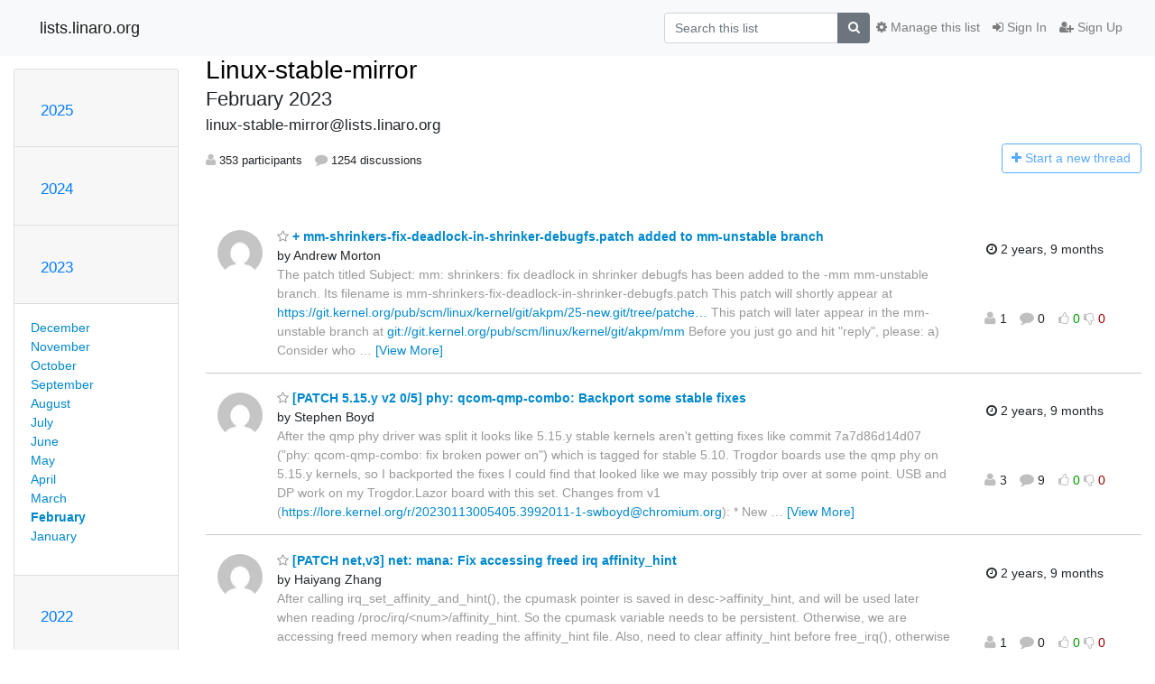

--- FILE ---
content_type: text/html; charset=utf-8
request_url: https://lists.linaro.org/archives/list/linux-stable-mirror@lists.linaro.org/2023/2/?page=117
body_size: 18361
content:




<!DOCTYPE HTML>
<html>
    <head>
        <meta http-equiv="Content-Type" content="text/html; charset=UTF-8" />
        <meta name="viewport" content="width=device-width, initial-scale=1.0" />
        <meta name="ROBOTS" content="INDEX, FOLLOW" />
        <title>
February 2023 - Linux-stable-mirror - lists.linaro.org
</title>
        <meta name="author" content="" />
        <meta name="dc.language" content="en" />
        <link rel="shortcut icon" href="/static/hyperkitty/img/favicon.ico" />
        <link rel="stylesheet" href="/static/hyperkitty/libs/jquery/smoothness/jquery-ui-1.10.3.custom.min.css" type="text/css" media="all" />
        <link rel="stylesheet" href="/static/hyperkitty/libs/fonts/font-awesome/css/font-awesome.min.css" type="text/css" media="all" />
        <link rel="stylesheet" href="/static/CACHE/css/output.6f82619634d6.css" type="text/css" media="all"><link rel="stylesheet" href="/static/CACHE/css/output.d3034b4f9b48.css" type="text/css"><link rel="stylesheet" href="/static/CACHE/css/output.f70fba0033fb.css" type="text/css" media="all">
         
        
<link rel="alternate" type="application/rss+xml" title="Linux-stable-mirror" href="/archives/list/linux-stable-mirror@lists.linaro.org/feed/"/>

        

    </head>

    <body>

    


    <nav class="navbar sticky-top navbar-light bg-light navbar-expand-md">
        <div class="container">
            <div class="navbar-header col-md"> <!--part of navbar that's always present-->
                <button type="button" class="navbar-toggler collapsed" data-toggle="collapse" data-target=".navbar-collapse">
                    <span class="fa fa-bars"></span>
                </button>
                <a class="navbar-brand" href="/archives/">lists.linaro.org</a>

            </div> <!-- /navbar-header -->

            <div class="navbar-collapse collapse justify-content-end"> <!--part of navbar that's collapsed on small screens-->
                <!-- show dropdown for smaller viewports b/c login name/email may be too long -->
                <!-- only show this extra button/dropdown if we're in small screen sizes -->
                <div class="nav navbar-nav navbar-right auth dropdown d-sm-none">
                  <a href="#" role="button" class="btn dropdown-toggle" id="loginDropdownMenu"
                     data-toggle="dropdown" aria-haspopup="true" aria-expanded="false">
                        
                            <span class="fa fa-bars"></span>
                        
                    </a>
                      
                            <a role="menuitem" tabindex="-1" href="/accounts/login/?next=/archives/list/linux-stable-mirror%40lists.linaro.org/2023/2/">
                                <span class="fa fa-sign-in"></span>
                                Sign In
                            </a>
                            <a role="menuitem" tabindex="-1" href="/accounts/signup/?next=/archives/list/linux-stable-mirror%40lists.linaro.org/2023/2/">
                                <span class="fa fa-user-plus"></span>
                                Sign Up
                            </a>
                        

                </div>
                <form name="search" method="get" action="/archives/search" class="navbar-form navbar-right my-2 my-lg-2 order-1" role="search">
                    <input type="hidden" name="mlist" value="linux-stable-mirror@lists.linaro.org" />
                        <div class="input-group">
                            <input name="q" type="text" class="form-control"
                                   placeholder="Search this list"
                                   
                                   />
                            <span class="input-group-append">
                                <button class="btn btn-secondary" type="submit"><span class="fa fa-search"></span></button>
                            </span>
                        </div>
                </form>
                <!-- larger viewports -->
                <ul class="nav navbar-nav d-none d-sm-flex auth order-3">
                    
                        <li class="nav-item"><a href="/accounts/login/?next=/archives/list/linux-stable-mirror%40lists.linaro.org/2023/2/" class="nav-link">
                            <span class="fa fa-sign-in"></span>
                            Sign In
                        </a></li>
                        <li class="nav-item"><a href="/accounts/signup/?next=/archives/list/linux-stable-mirror%40lists.linaro.org/2023/2/" class="nav-link">
                            <span class="fa fa-user-plus"></span>
                            Sign Up
                        </a></li>
                    
                </ul>

                
                <ul class="nav navbar-nav order-2">
                    <li class="nav-item">
                    
                    <a href="/mailman3/lists/linux-stable-mirror.lists.linaro.org/" class="nav-link">
                        <span class="fa fa-cog"></span>
                        Manage this list
                    </a>
                    
                    </li>
                </ul>
                


            </div> <!--/navbar-collapse -->
        </div> <!-- /container for navbar -->
    </nav>

    

     <div class="modal fade" tabindex="-1" role="dialog" id="keyboard-shortcuts">
       <div class="modal-dialog" role="document">
         <div class="modal-content">
           <div class="modal-header">
             <button type="button" class="close" data-dismiss="modal" aria-label="Close"><span aria-hidden="true">&times;</span></button>
             <h4 class="modal-title">Keyboard Shortcuts</h4>
           </div>
           <div class="modal-body">
             <h3>Thread View</h3>
             <ul>
               <li><code>j</code>: Next unread message </li>
               <li><code>k</code>: Previous unread message </li>
               <li><code>j a</code>: Jump to all threads
               <li><code>j l</code>: Jump to MailingList overview
             </ul>
           </div>
         </div><!-- /.modal-content -->
       </div><!-- /.modal-dialog -->
     </div><!-- /.modal -->

     <div class="container">
        

<div class="row">






<div class="d-none d-md-block col-sm-2">
    <div class="row">
        <div class="col-12 accordion" id="months-list">
            
            <div class="card">
                <div class="card-header">
                    <h3 class="card-title btn btn-link">
                        <a data-toggle="collapse" data-target="#collapse0">
                            2025
                        </a>
                    </h3>
                </div>
                <div id="collapse0" class="panel-collapse
                         
                          collapse 
                         
                         " data-parent="#months-list">
                    <div class="card-body">
                        <ul class="list-unstyled">
                            
                            <li class="">
                                <a href="/archives/list/linux-stable-mirror@lists.linaro.org/2025/11/"
                                >November</a>
                            </li>
                            
                            <li class="">
                                <a href="/archives/list/linux-stable-mirror@lists.linaro.org/2025/10/"
                                >October</a>
                            </li>
                            
                            <li class="">
                                <a href="/archives/list/linux-stable-mirror@lists.linaro.org/2025/9/"
                                >September</a>
                            </li>
                            
                            <li class="">
                                <a href="/archives/list/linux-stable-mirror@lists.linaro.org/2025/8/"
                                >August</a>
                            </li>
                            
                            <li class="">
                                <a href="/archives/list/linux-stable-mirror@lists.linaro.org/2025/7/"
                                >July</a>
                            </li>
                            
                            <li class="">
                                <a href="/archives/list/linux-stable-mirror@lists.linaro.org/2025/6/"
                                >June</a>
                            </li>
                            
                            <li class="">
                                <a href="/archives/list/linux-stable-mirror@lists.linaro.org/2025/5/"
                                >May</a>
                            </li>
                            
                            <li class="">
                                <a href="/archives/list/linux-stable-mirror@lists.linaro.org/2025/4/"
                                >April</a>
                            </li>
                            
                            <li class="">
                                <a href="/archives/list/linux-stable-mirror@lists.linaro.org/2025/3/"
                                >March</a>
                            </li>
                            
                            <li class="">
                                <a href="/archives/list/linux-stable-mirror@lists.linaro.org/2025/2/"
                                >February</a>
                            </li>
                            
                            <li class="">
                                <a href="/archives/list/linux-stable-mirror@lists.linaro.org/2025/1/"
                                >January</a>
                            </li>
                            
                        </ul>
                    </div>
                </div>
            </div>
            
            <div class="card">
                <div class="card-header">
                    <h3 class="card-title btn btn-link">
                        <a data-toggle="collapse" data-target="#collapse1">
                            2024
                        </a>
                    </h3>
                </div>
                <div id="collapse1" class="panel-collapse
                         
                          collapse 
                         
                         " data-parent="#months-list">
                    <div class="card-body">
                        <ul class="list-unstyled">
                            
                            <li class="">
                                <a href="/archives/list/linux-stable-mirror@lists.linaro.org/2024/12/"
                                >December</a>
                            </li>
                            
                            <li class="">
                                <a href="/archives/list/linux-stable-mirror@lists.linaro.org/2024/11/"
                                >November</a>
                            </li>
                            
                            <li class="">
                                <a href="/archives/list/linux-stable-mirror@lists.linaro.org/2024/10/"
                                >October</a>
                            </li>
                            
                            <li class="">
                                <a href="/archives/list/linux-stable-mirror@lists.linaro.org/2024/9/"
                                >September</a>
                            </li>
                            
                            <li class="">
                                <a href="/archives/list/linux-stable-mirror@lists.linaro.org/2024/8/"
                                >August</a>
                            </li>
                            
                            <li class="">
                                <a href="/archives/list/linux-stable-mirror@lists.linaro.org/2024/7/"
                                >July</a>
                            </li>
                            
                            <li class="">
                                <a href="/archives/list/linux-stable-mirror@lists.linaro.org/2024/6/"
                                >June</a>
                            </li>
                            
                            <li class="">
                                <a href="/archives/list/linux-stable-mirror@lists.linaro.org/2024/5/"
                                >May</a>
                            </li>
                            
                            <li class="">
                                <a href="/archives/list/linux-stable-mirror@lists.linaro.org/2024/4/"
                                >April</a>
                            </li>
                            
                            <li class="">
                                <a href="/archives/list/linux-stable-mirror@lists.linaro.org/2024/3/"
                                >March</a>
                            </li>
                            
                            <li class="">
                                <a href="/archives/list/linux-stable-mirror@lists.linaro.org/2024/2/"
                                >February</a>
                            </li>
                            
                            <li class="">
                                <a href="/archives/list/linux-stable-mirror@lists.linaro.org/2024/1/"
                                >January</a>
                            </li>
                            
                        </ul>
                    </div>
                </div>
            </div>
            
            <div class="card">
                <div class="card-header">
                    <h3 class="card-title btn btn-link">
                        <a data-toggle="collapse" data-target="#collapse2">
                            2023
                        </a>
                    </h3>
                </div>
                <div id="collapse2" class="panel-collapse
                         
                          show 
                         
                         " data-parent="#months-list">
                    <div class="card-body">
                        <ul class="list-unstyled">
                            
                            <li class="">
                                <a href="/archives/list/linux-stable-mirror@lists.linaro.org/2023/12/"
                                >December</a>
                            </li>
                            
                            <li class="">
                                <a href="/archives/list/linux-stable-mirror@lists.linaro.org/2023/11/"
                                >November</a>
                            </li>
                            
                            <li class="">
                                <a href="/archives/list/linux-stable-mirror@lists.linaro.org/2023/10/"
                                >October</a>
                            </li>
                            
                            <li class="">
                                <a href="/archives/list/linux-stable-mirror@lists.linaro.org/2023/9/"
                                >September</a>
                            </li>
                            
                            <li class="">
                                <a href="/archives/list/linux-stable-mirror@lists.linaro.org/2023/8/"
                                >August</a>
                            </li>
                            
                            <li class="">
                                <a href="/archives/list/linux-stable-mirror@lists.linaro.org/2023/7/"
                                >July</a>
                            </li>
                            
                            <li class="">
                                <a href="/archives/list/linux-stable-mirror@lists.linaro.org/2023/6/"
                                >June</a>
                            </li>
                            
                            <li class="">
                                <a href="/archives/list/linux-stable-mirror@lists.linaro.org/2023/5/"
                                >May</a>
                            </li>
                            
                            <li class="">
                                <a href="/archives/list/linux-stable-mirror@lists.linaro.org/2023/4/"
                                >April</a>
                            </li>
                            
                            <li class="">
                                <a href="/archives/list/linux-stable-mirror@lists.linaro.org/2023/3/"
                                >March</a>
                            </li>
                            
                            <li class="current">
                                <a href="/archives/list/linux-stable-mirror@lists.linaro.org/2023/2/"
                                >February</a>
                            </li>
                            
                            <li class="">
                                <a href="/archives/list/linux-stable-mirror@lists.linaro.org/2023/1/"
                                >January</a>
                            </li>
                            
                        </ul>
                    </div>
                </div>
            </div>
            
            <div class="card">
                <div class="card-header">
                    <h3 class="card-title btn btn-link">
                        <a data-toggle="collapse" data-target="#collapse3">
                            2022
                        </a>
                    </h3>
                </div>
                <div id="collapse3" class="panel-collapse
                         
                          collapse 
                         
                         " data-parent="#months-list">
                    <div class="card-body">
                        <ul class="list-unstyled">
                            
                            <li class="">
                                <a href="/archives/list/linux-stable-mirror@lists.linaro.org/2022/12/"
                                >December</a>
                            </li>
                            
                            <li class="">
                                <a href="/archives/list/linux-stable-mirror@lists.linaro.org/2022/11/"
                                >November</a>
                            </li>
                            
                            <li class="">
                                <a href="/archives/list/linux-stable-mirror@lists.linaro.org/2022/10/"
                                >October</a>
                            </li>
                            
                            <li class="">
                                <a href="/archives/list/linux-stable-mirror@lists.linaro.org/2022/9/"
                                >September</a>
                            </li>
                            
                            <li class="">
                                <a href="/archives/list/linux-stable-mirror@lists.linaro.org/2022/8/"
                                >August</a>
                            </li>
                            
                            <li class="">
                                <a href="/archives/list/linux-stable-mirror@lists.linaro.org/2022/7/"
                                >July</a>
                            </li>
                            
                            <li class="">
                                <a href="/archives/list/linux-stable-mirror@lists.linaro.org/2022/6/"
                                >June</a>
                            </li>
                            
                            <li class="">
                                <a href="/archives/list/linux-stable-mirror@lists.linaro.org/2022/5/"
                                >May</a>
                            </li>
                            
                            <li class="">
                                <a href="/archives/list/linux-stable-mirror@lists.linaro.org/2022/4/"
                                >April</a>
                            </li>
                            
                            <li class="">
                                <a href="/archives/list/linux-stable-mirror@lists.linaro.org/2022/3/"
                                >March</a>
                            </li>
                            
                            <li class="">
                                <a href="/archives/list/linux-stable-mirror@lists.linaro.org/2022/2/"
                                >February</a>
                            </li>
                            
                            <li class="">
                                <a href="/archives/list/linux-stable-mirror@lists.linaro.org/2022/1/"
                                >January</a>
                            </li>
                            
                        </ul>
                    </div>
                </div>
            </div>
            
            <div class="card">
                <div class="card-header">
                    <h3 class="card-title btn btn-link">
                        <a data-toggle="collapse" data-target="#collapse4">
                            2021
                        </a>
                    </h3>
                </div>
                <div id="collapse4" class="panel-collapse
                         
                          collapse 
                         
                         " data-parent="#months-list">
                    <div class="card-body">
                        <ul class="list-unstyled">
                            
                            <li class="">
                                <a href="/archives/list/linux-stable-mirror@lists.linaro.org/2021/12/"
                                >December</a>
                            </li>
                            
                            <li class="">
                                <a href="/archives/list/linux-stable-mirror@lists.linaro.org/2021/11/"
                                >November</a>
                            </li>
                            
                            <li class="">
                                <a href="/archives/list/linux-stable-mirror@lists.linaro.org/2021/10/"
                                >October</a>
                            </li>
                            
                            <li class="">
                                <a href="/archives/list/linux-stable-mirror@lists.linaro.org/2021/9/"
                                >September</a>
                            </li>
                            
                            <li class="">
                                <a href="/archives/list/linux-stable-mirror@lists.linaro.org/2021/8/"
                                >August</a>
                            </li>
                            
                            <li class="">
                                <a href="/archives/list/linux-stable-mirror@lists.linaro.org/2021/7/"
                                >July</a>
                            </li>
                            
                            <li class="">
                                <a href="/archives/list/linux-stable-mirror@lists.linaro.org/2021/6/"
                                >June</a>
                            </li>
                            
                            <li class="">
                                <a href="/archives/list/linux-stable-mirror@lists.linaro.org/2021/5/"
                                >May</a>
                            </li>
                            
                            <li class="">
                                <a href="/archives/list/linux-stable-mirror@lists.linaro.org/2021/4/"
                                >April</a>
                            </li>
                            
                            <li class="">
                                <a href="/archives/list/linux-stable-mirror@lists.linaro.org/2021/3/"
                                >March</a>
                            </li>
                            
                            <li class="">
                                <a href="/archives/list/linux-stable-mirror@lists.linaro.org/2021/2/"
                                >February</a>
                            </li>
                            
                            <li class="">
                                <a href="/archives/list/linux-stable-mirror@lists.linaro.org/2021/1/"
                                >January</a>
                            </li>
                            
                        </ul>
                    </div>
                </div>
            </div>
            
            <div class="card">
                <div class="card-header">
                    <h3 class="card-title btn btn-link">
                        <a data-toggle="collapse" data-target="#collapse5">
                            2020
                        </a>
                    </h3>
                </div>
                <div id="collapse5" class="panel-collapse
                         
                          collapse 
                         
                         " data-parent="#months-list">
                    <div class="card-body">
                        <ul class="list-unstyled">
                            
                            <li class="">
                                <a href="/archives/list/linux-stable-mirror@lists.linaro.org/2020/12/"
                                >December</a>
                            </li>
                            
                            <li class="">
                                <a href="/archives/list/linux-stable-mirror@lists.linaro.org/2020/11/"
                                >November</a>
                            </li>
                            
                            <li class="">
                                <a href="/archives/list/linux-stable-mirror@lists.linaro.org/2020/10/"
                                >October</a>
                            </li>
                            
                            <li class="">
                                <a href="/archives/list/linux-stable-mirror@lists.linaro.org/2020/9/"
                                >September</a>
                            </li>
                            
                            <li class="">
                                <a href="/archives/list/linux-stable-mirror@lists.linaro.org/2020/8/"
                                >August</a>
                            </li>
                            
                            <li class="">
                                <a href="/archives/list/linux-stable-mirror@lists.linaro.org/2020/7/"
                                >July</a>
                            </li>
                            
                            <li class="">
                                <a href="/archives/list/linux-stable-mirror@lists.linaro.org/2020/6/"
                                >June</a>
                            </li>
                            
                            <li class="">
                                <a href="/archives/list/linux-stable-mirror@lists.linaro.org/2020/5/"
                                >May</a>
                            </li>
                            
                            <li class="">
                                <a href="/archives/list/linux-stable-mirror@lists.linaro.org/2020/4/"
                                >April</a>
                            </li>
                            
                            <li class="">
                                <a href="/archives/list/linux-stable-mirror@lists.linaro.org/2020/3/"
                                >March</a>
                            </li>
                            
                            <li class="">
                                <a href="/archives/list/linux-stable-mirror@lists.linaro.org/2020/2/"
                                >February</a>
                            </li>
                            
                            <li class="">
                                <a href="/archives/list/linux-stable-mirror@lists.linaro.org/2020/1/"
                                >January</a>
                            </li>
                            
                        </ul>
                    </div>
                </div>
            </div>
            
            <div class="card">
                <div class="card-header">
                    <h3 class="card-title btn btn-link">
                        <a data-toggle="collapse" data-target="#collapse6">
                            2019
                        </a>
                    </h3>
                </div>
                <div id="collapse6" class="panel-collapse
                         
                          collapse 
                         
                         " data-parent="#months-list">
                    <div class="card-body">
                        <ul class="list-unstyled">
                            
                            <li class="">
                                <a href="/archives/list/linux-stable-mirror@lists.linaro.org/2019/12/"
                                >December</a>
                            </li>
                            
                            <li class="">
                                <a href="/archives/list/linux-stable-mirror@lists.linaro.org/2019/11/"
                                >November</a>
                            </li>
                            
                            <li class="">
                                <a href="/archives/list/linux-stable-mirror@lists.linaro.org/2019/10/"
                                >October</a>
                            </li>
                            
                            <li class="">
                                <a href="/archives/list/linux-stable-mirror@lists.linaro.org/2019/9/"
                                >September</a>
                            </li>
                            
                            <li class="">
                                <a href="/archives/list/linux-stable-mirror@lists.linaro.org/2019/8/"
                                >August</a>
                            </li>
                            
                            <li class="">
                                <a href="/archives/list/linux-stable-mirror@lists.linaro.org/2019/7/"
                                >July</a>
                            </li>
                            
                            <li class="">
                                <a href="/archives/list/linux-stable-mirror@lists.linaro.org/2019/6/"
                                >June</a>
                            </li>
                            
                            <li class="">
                                <a href="/archives/list/linux-stable-mirror@lists.linaro.org/2019/5/"
                                >May</a>
                            </li>
                            
                            <li class="">
                                <a href="/archives/list/linux-stable-mirror@lists.linaro.org/2019/4/"
                                >April</a>
                            </li>
                            
                            <li class="">
                                <a href="/archives/list/linux-stable-mirror@lists.linaro.org/2019/3/"
                                >March</a>
                            </li>
                            
                            <li class="">
                                <a href="/archives/list/linux-stable-mirror@lists.linaro.org/2019/2/"
                                >February</a>
                            </li>
                            
                            <li class="">
                                <a href="/archives/list/linux-stable-mirror@lists.linaro.org/2019/1/"
                                >January</a>
                            </li>
                            
                        </ul>
                    </div>
                </div>
            </div>
            
            <div class="card">
                <div class="card-header">
                    <h3 class="card-title btn btn-link">
                        <a data-toggle="collapse" data-target="#collapse7">
                            2018
                        </a>
                    </h3>
                </div>
                <div id="collapse7" class="panel-collapse
                         
                          collapse 
                         
                         " data-parent="#months-list">
                    <div class="card-body">
                        <ul class="list-unstyled">
                            
                            <li class="">
                                <a href="/archives/list/linux-stable-mirror@lists.linaro.org/2018/12/"
                                >December</a>
                            </li>
                            
                            <li class="">
                                <a href="/archives/list/linux-stable-mirror@lists.linaro.org/2018/11/"
                                >November</a>
                            </li>
                            
                            <li class="">
                                <a href="/archives/list/linux-stable-mirror@lists.linaro.org/2018/10/"
                                >October</a>
                            </li>
                            
                            <li class="">
                                <a href="/archives/list/linux-stable-mirror@lists.linaro.org/2018/9/"
                                >September</a>
                            </li>
                            
                            <li class="">
                                <a href="/archives/list/linux-stable-mirror@lists.linaro.org/2018/8/"
                                >August</a>
                            </li>
                            
                            <li class="">
                                <a href="/archives/list/linux-stable-mirror@lists.linaro.org/2018/7/"
                                >July</a>
                            </li>
                            
                            <li class="">
                                <a href="/archives/list/linux-stable-mirror@lists.linaro.org/2018/6/"
                                >June</a>
                            </li>
                            
                            <li class="">
                                <a href="/archives/list/linux-stable-mirror@lists.linaro.org/2018/5/"
                                >May</a>
                            </li>
                            
                            <li class="">
                                <a href="/archives/list/linux-stable-mirror@lists.linaro.org/2018/4/"
                                >April</a>
                            </li>
                            
                            <li class="">
                                <a href="/archives/list/linux-stable-mirror@lists.linaro.org/2018/3/"
                                >March</a>
                            </li>
                            
                            <li class="">
                                <a href="/archives/list/linux-stable-mirror@lists.linaro.org/2018/2/"
                                >February</a>
                            </li>
                            
                            <li class="">
                                <a href="/archives/list/linux-stable-mirror@lists.linaro.org/2018/1/"
                                >January</a>
                            </li>
                            
                        </ul>
                    </div>
                </div>
            </div>
            
            <div class="card">
                <div class="card-header">
                    <h3 class="card-title btn btn-link">
                        <a data-toggle="collapse" data-target="#collapse8">
                            2017
                        </a>
                    </h3>
                </div>
                <div id="collapse8" class="panel-collapse
                         
                          collapse 
                         
                         " data-parent="#months-list">
                    <div class="card-body">
                        <ul class="list-unstyled">
                            
                            <li class="">
                                <a href="/archives/list/linux-stable-mirror@lists.linaro.org/2017/12/"
                                >December</a>
                            </li>
                            
                            <li class="">
                                <a href="/archives/list/linux-stable-mirror@lists.linaro.org/2017/11/"
                                >November</a>
                            </li>
                            
                        </ul>
                    </div>
                </div>
            </div>
            
        </div>
    </div>
    



<div class="d-none d-md-inline col-12 col-md-2">
    <div class="row d-flex justify-content-center flex-column align-items-center">
        
        <a href="/archives/list/linux-stable-mirror@lists.linaro.org/"
           class="btn btn-outline-primary p-2 m-2">
            <span class="fa fa-backward"></span>
            List overview</a>

        
        
    </br>
    <!-- Download as mbox -->
    
    <a href="/archives/list/linux-stable-mirror@lists.linaro.org/export/linux-stable-mirror@lists.linaro.org-2023-03.mbox.gz?start=2023-02-01&amp;end=2023-03-01" title="This month in gzipped mbox format"
          class="btn btn-outline-primary p-2 m-2">
        <i class="fa fa-download"></i> Download</a>
    
</div>
</div>


</div>


    <div id="thread-list" class="col-sm-12 col-md-10">
        <div class="thread-list-header row">
            <h1 class="col-12">
                <a href="/archives/list/linux-stable-mirror@lists.linaro.org/" class="list-name">
                    
                        Linux-stable-mirror
                    
                </a>
                <small class="d-none d-md-block">February 2023</small>
                <div class="d-md-none">
                    



<select id="months-list" class="form-control">
    
    <option disabled>----- 2025 -----</option>
    
    <option value="11">November 2025</option>
    
    <option value="10">October 2025</option>
    
    <option value="9">September 2025</option>
    
    <option value="8">August 2025</option>
    
    <option value="7">July 2025</option>
    
    <option value="6">June 2025</option>
    
    <option value="5">May 2025</option>
    
    <option value="4">April 2025</option>
    
    <option value="3">March 2025</option>
    
    <option value="2">February 2025</option>
    
    <option value="1">January 2025</option>
    
    
    <option disabled>----- 2024 -----</option>
    
    <option value="12">December 2024</option>
    
    <option value="11">November 2024</option>
    
    <option value="10">October 2024</option>
    
    <option value="9">September 2024</option>
    
    <option value="8">August 2024</option>
    
    <option value="7">July 2024</option>
    
    <option value="6">June 2024</option>
    
    <option value="5">May 2024</option>
    
    <option value="4">April 2024</option>
    
    <option value="3">March 2024</option>
    
    <option value="2">February 2024</option>
    
    <option value="1">January 2024</option>
    
    
    <option disabled>----- 2023 -----</option>
    
    <option value="12">December 2023</option>
    
    <option value="11">November 2023</option>
    
    <option value="10">October 2023</option>
    
    <option value="9">September 2023</option>
    
    <option value="8">August 2023</option>
    
    <option value="7">July 2023</option>
    
    <option value="6">June 2023</option>
    
    <option value="5">May 2023</option>
    
    <option value="4">April 2023</option>
    
    <option value="3">March 2023</option>
    
    <option selected="selected" value="2">February 2023</option>
    
    <option value="1">January 2023</option>
    
    
    <option disabled>----- 2022 -----</option>
    
    <option value="12">December 2022</option>
    
    <option value="11">November 2022</option>
    
    <option value="10">October 2022</option>
    
    <option value="9">September 2022</option>
    
    <option value="8">August 2022</option>
    
    <option value="7">July 2022</option>
    
    <option value="6">June 2022</option>
    
    <option value="5">May 2022</option>
    
    <option value="4">April 2022</option>
    
    <option value="3">March 2022</option>
    
    <option value="2">February 2022</option>
    
    <option value="1">January 2022</option>
    
    
    <option disabled>----- 2021 -----</option>
    
    <option value="12">December 2021</option>
    
    <option value="11">November 2021</option>
    
    <option value="10">October 2021</option>
    
    <option value="9">September 2021</option>
    
    <option value="8">August 2021</option>
    
    <option value="7">July 2021</option>
    
    <option value="6">June 2021</option>
    
    <option value="5">May 2021</option>
    
    <option value="4">April 2021</option>
    
    <option value="3">March 2021</option>
    
    <option value="2">February 2021</option>
    
    <option value="1">January 2021</option>
    
    
    <option disabled>----- 2020 -----</option>
    
    <option value="12">December 2020</option>
    
    <option value="11">November 2020</option>
    
    <option value="10">October 2020</option>
    
    <option value="9">September 2020</option>
    
    <option value="8">August 2020</option>
    
    <option value="7">July 2020</option>
    
    <option value="6">June 2020</option>
    
    <option value="5">May 2020</option>
    
    <option value="4">April 2020</option>
    
    <option value="3">March 2020</option>
    
    <option value="2">February 2020</option>
    
    <option value="1">January 2020</option>
    
    
    <option disabled>----- 2019 -----</option>
    
    <option value="12">December 2019</option>
    
    <option value="11">November 2019</option>
    
    <option value="10">October 2019</option>
    
    <option value="9">September 2019</option>
    
    <option value="8">August 2019</option>
    
    <option value="7">July 2019</option>
    
    <option value="6">June 2019</option>
    
    <option value="5">May 2019</option>
    
    <option value="4">April 2019</option>
    
    <option value="3">March 2019</option>
    
    <option value="2">February 2019</option>
    
    <option value="1">January 2019</option>
    
    
    <option disabled>----- 2018 -----</option>
    
    <option value="12">December 2018</option>
    
    <option value="11">November 2018</option>
    
    <option value="10">October 2018</option>
    
    <option value="9">September 2018</option>
    
    <option value="8">August 2018</option>
    
    <option value="7">July 2018</option>
    
    <option value="6">June 2018</option>
    
    <option value="5">May 2018</option>
    
    <option value="4">April 2018</option>
    
    <option value="3">March 2018</option>
    
    <option value="2">February 2018</option>
    
    <option value="1">January 2018</option>
    
    
    <option disabled>----- 2017 -----</option>
    
    <option value="12">December 2017</option>
    
    <option value="11">November 2017</option>
    
    
</select>



                </div>
            </h1>
            <span class="list-address col-12">linux-stable-mirror@lists.linaro.org</span>
            <ul class="list-unstyled list-stats thread-list-info col-6 col-sm-8">
                
                <li>
                    <i class="fa fa-user"></i>
                    353 participants
                </li>
                
                <li>
                    <i class="fa fa-comment"></i>
                    1254 discussions
                </li>
            </ul>
            <div class="thread-new right col-6 col-sm-4" title="You must be logged-in to create a thread.">
                <a href="/archives/list/linux-stable-mirror@lists.linaro.org/message/new"
                   class="btn btn-outline-primary disabled">
                    <i class="fa fa-plus"></i>
                    <span class="d-none d-md-inline">Start a n</span><span class="d-md-none">N</span>ew thread
                </a>
            </div>
        </div>

        
            



<div class="thread">
    <div class="thread-info">
        <div class="thread-email row">
            <div class="d-none d-sm-flex sender gravatar circle p-1">
                
                <img class="gravatar" src="https://secure.gravatar.com/avatar/cb179c77d7ef828ce407a6f1741b47e0.jpg?s=120&amp;d=mm&amp;r=g" width="120" height="120" alt="" />
                <br />
                
            </div>
            <div class="col-12 col-sm-10 col-lg-8 col-xl-9 p-7 ">
                <span class="thread-title">
                    <a name="XO7K3LEHOHUV7LA3DFMN5IY3KABHJXNX"
                       href="/archives/list/linux-stable-mirror@lists.linaro.org/thread/XO7K3LEHOHUV7LA3DFMN5IY3KABHJXNX/">
                        
                        <i class="fa fa-star-o notsaved" title="Favorite"></i>
                        
                        + mm-shrinkers-fix-deadlock-in-shrinker-debugfs.patch added to mm-unstable branch
                    </a>
                </span>
                <div>
                    
                    by Andrew Morton
                    
                </div>
                <span class="expander collapsed d-none d-sm-block" style="color: #999">
                    
The patch titled
     Subject: mm: shrinkers: fix deadlock in shrinker debugfs
has been added to the -mm mm-unstable branch.  Its filename is
     mm-shrinkers-fix-deadlock-in-shrinker-debugfs.patch

This patch will shortly appear at
     <a href="https://git.kernel.org/pub/scm/linux/kernel/git/akpm/25-new.git/tree/patches/mm-shrinkers-fix-deadlock-in-shrinker-debugfs.patch" rel="nofollow">https://git.kernel.org/pub/scm/linux/kernel/git/akpm/25-new.git/tree/patche…</a>

This patch will later appear in the mm-unstable branch at
    <a href="http://git://git.kernel.org/pub/scm/linux/kernel/git/akpm/mm" rel="nofollow">git://git.kernel.org/pub/scm/linux/kernel/git/akpm/mm</a>

Before you just go and hit &quot;reply&quot;, please:
   a) Consider who else should be cc&#x27;ed
   b) Prefer to cc a suitable mailing list as well
   c) Ideally: find the original patch on the mailing list and do a
      reply-to-all to that, adding suitable additional cc&#x27;s

*** Remember to use Documentation/process/submit-checklist.rst when testing your code ***

The -mm tree is included into linux-next via the mm-everything
branch at <a href="http://git://git.kernel.org/pub/scm/linux/kernel/git/akpm/mm" rel="nofollow">git://git.kernel.org/pub/scm/linux/kernel/git/akpm/mm</a>
and is updated there every 2-3 working days

------------------------------------------------------
From: Qi Zheng &lt;zhengqi.arch(a)bytedance.com&gt;
Subject: mm: shrinkers: fix deadlock in shrinker debugfs
Date: Thu, 2 Feb 2023 18:56:12 +0800

The debugfs_remove_recursive() is invoked by unregister_shrinker(), which
is holding the write lock of shrinker_rwsem.  It will waits for the
handler of debugfs file complete.  The handler also needs to hold the read
lock of shrinker_rwsem to do something.  So it may cause the following
deadlock:

 	CPU0				CPU1

debugfs_file_get()
shrinker_debugfs_count_show()/shrinker_debugfs_scan_write()

     				unregister_shrinker()
				--&gt; down_write(&amp;shrinker_rwsem);
				    debugfs_remove_recursive()
					// wait for (A)
				    --&gt; wait_for_completion();

    // wait for (B)
--&gt; down_read_killable(&amp;shrinker_rwsem)
debugfs_file_put() -- (A)

				    up_write() -- (B)

The down_read_killable() can be killed, so that the above deadlock can be
recovered.  But it still requires an extra kill action, otherwise it will
block all subsequent shrinker-related operations, so it&#x27;s better to fix
it.

Link: <a href="https://lkml.kernel.org/r/20230202105612.64641-1-zhengqi.arch@bytedance.com" rel="nofollow">https://lkml.kernel.org/r/20230202105612.64641-1-zhengqi.arch@bytedance.com</a>
Fixes: 5035ebc644ae (&quot;mm: shrinkers: introduce debugfs interface for memory shrinkers&quot;)
Signed-off-by: Qi Zheng &lt;zhengqi.arch(a)bytedance.com&gt;
Cc: Roman Gushchin &lt;roman.gushchin(a)linux.dev&gt;
Cc: Kent Overstreet &lt;kent.overstreet(a)gmail.com&gt;
Cc: Muchun Song &lt;songmuchun(a)bytedance.com&gt;
Cc: &lt;stable(a)vger.kernel.org&gt;
Signed-off-by: Andrew Morton &lt;akpm(a)linux-foundation.org&gt;
---


--- a/include/linux/shrinker.h~mm-shrinkers-fix-deadlock-in-shrinker-debugfs
+++ a/include/linux/shrinker.h
@@ -107,7 +107,7 @@ extern void synchronize_shrinkers(void);
 
 #ifdef CONFIG_SHRINKER_DEBUG
 extern int shrinker_debugfs_add(struct shrinker *shrinker);
-extern void shrinker_debugfs_remove(struct shrinker *shrinker);
+extern struct dentry *shrinker_debugfs_remove(struct shrinker *shrinker);
 extern int __printf(2, 3) shrinker_debugfs_rename(struct shrinker *shrinker,
 						  const char *fmt, ...);
 #else /* CONFIG_SHRINKER_DEBUG */
@@ -115,7 +115,7 @@ static inline int shrinker_debugfs_add(s
 {
 	return 0;
 }
-static inline void shrinker_debugfs_remove(struct shrinker *shrinker)
+static inline struct dentry *shrinker_debugfs_remove(struct shrinker *shrinker)
 {
 }
 static inline __printf(2, 3)
--- a/mm/shrinker_debug.c~mm-shrinkers-fix-deadlock-in-shrinker-debugfs
+++ a/mm/shrinker_debug.c
@@ -246,18 +246,21 @@ int shrinker_debugfs_rename(struct shrin
 }
 EXPORT_SYMBOL(shrinker_debugfs_rename);
 
-void shrinker_debugfs_remove(struct shrinker *shrinker)
+struct dentry *shrinker_debugfs_remove(struct shrinker *shrinker)
 {
+	struct dentry *entry = shrinker-&gt;debugfs_entry;
+
 	lockdep_assert_held(&amp;shrinker_rwsem);
 
 	kfree_const(shrinker-&gt;name);
 	shrinker-&gt;name = NULL;
 
-	if (!shrinker-&gt;debugfs_entry)
-		return;
+	if (entry) {
+		ida_free(&amp;shrinker_debugfs_ida, shrinker-&gt;debugfs_id);
+		shrinker-&gt;debugfs_entry = NULL;
+	}
 
-	debugfs_remove_recursive(shrinker-&gt;debugfs_entry);
-	ida_free(&amp;shrinker_debugfs_ida, shrinker-&gt;debugfs_id);
+	return entry;
 }
 
 static int __init shrinker_debugfs_init(void)
--- a/mm/vmscan.c~mm-shrinkers-fix-deadlock-in-shrinker-debugfs
+++ a/mm/vmscan.c
@@ -747,6 +747,8 @@ EXPORT_SYMBOL(register_shrinker);
  */
 void unregister_shrinker(struct shrinker *shrinker)
 {
+	struct dentry *debugfs_entry;
+
 	if (!(shrinker-&gt;flags &amp; SHRINKER_REGISTERED))
 		return;
 
@@ -755,9 +757,11 @@ void unregister_shrinker(struct shrinker
 	shrinker-&gt;flags &amp;= ~SHRINKER_REGISTERED;
 	if (shrinker-&gt;flags &amp; SHRINKER_MEMCG_AWARE)
 		unregister_memcg_shrinker(shrinker);
-	shrinker_debugfs_remove(shrinker);
+	debugfs_entry = shrinker_debugfs_remove(shrinker);
 	up_write(&amp;shrinker_rwsem);
 
+	debugfs_remove_recursive(debugfs_entry);
+
 	kfree(shrinker-&gt;nr_deferred);
 	shrinker-&gt;nr_deferred = NULL;
 }
_

Patches currently in -mm which might be from zhengqi.arch(a)bytedance.com are

mm-shrinkers-fix-deadlock-in-shrinker-debugfs.patch


                </span>
            </div>
            <div class="col-10 col-sm-10 col-lg-2 col-xl-2 thread-date p-2 d-flex flex-column flex-sm-row align-items-baseline justify-content-center">
                <div class="threa-date m-2" title="Thursday, 2 February 2023 23:08:24">
                    <i class="fa fa-clock-o" title="Most recent thread activity"></i>
                    2 years, 9 months
                </div>
                <div class="list-stats m-2">
                    <ul class="list-unstyled list-stats">
                        <li>
                            <i class="fa fa-user"></i>
                            1
                            <!-- participants -->
                        </li>
                        <li>
                            <i class="fa fa-comment"></i>
                            0
                            <!-- comments -->
                        </li>
                        <li>
                            

    <form method="post" class="likeform"
          action="/archives/list/linux-stable-mirror@lists.linaro.org/message/XO7K3LEHOHUV7LA3DFMN5IY3KABHJXNX/vote">
    <input type="hidden" name="csrfmiddlewaretoken" value="9hY4TWCeMYSmBqj8DemDP2k2umF7NAmueoCoFMzF12Ap7KTUmxA7d8WY2q55qUKc">
    

		<!-- Hide the status icon
		<i class="icomoon likestatus neutral"></i> -->

		<!-- <span>+0/-0</span> -->
		
			<a class="youlike vote disabled" title="You must be logged-in to vote."
			href="#like" data-vote="1">
					<i class="fa fa-thumbs-o-up"></i> 0
			</a>
			<a class="youdislike vote disabled" title="You must be logged-in to vote."
			href="#dislike" data-vote="-1">
				<i class="fa fa-thumbs-o-down"></i> 0
			</a>
		
    

    </form>

                        </li>
                    </ul>
                </div>
            </div>
        </div>
    </div>
</div>


        
            



<div class="thread">
    <div class="thread-info">
        <div class="thread-email row">
            <div class="d-none d-sm-flex sender gravatar circle p-1">
                
                <img class="gravatar" src="https://secure.gravatar.com/avatar/596e475ac57a7bac636014e06ee24254.jpg?s=120&amp;d=mm&amp;r=g" width="120" height="120" alt="" />
                <br />
                
            </div>
            <div class="col-12 col-sm-10 col-lg-8 col-xl-9 p-7 ">
                <span class="thread-title">
                    <a name="TL3RU4CP54VJEKG5DI6YBITHNP2C2YXD"
                       href="/archives/list/linux-stable-mirror@lists.linaro.org/thread/TL3RU4CP54VJEKG5DI6YBITHNP2C2YXD/">
                        
                        <i class="fa fa-star-o notsaved" title="Favorite"></i>
                        
                        [PATCH 5.15.y v2 0/5] phy: qcom-qmp-combo: Backport some stable fixes
                    </a>
                </span>
                <div>
                    
                    by Stephen Boyd
                    
                </div>
                <span class="expander collapsed d-none d-sm-block" style="color: #999">
                    After the qmp phy driver was split it looks like 5.15.y stable kernels
aren&#x27;t getting fixes like commit 7a7d86d14d07 (&quot;phy: qcom-qmp-combo: fix
broken power on&quot;) which is tagged for stable 5.10. Trogdor boards use
the qmp phy on 5.15.y kernels, so I backported the fixes I could find
that looked like we may possibly trip over at some point.

USB and DP work on my Trogdor.Lazor board with this set.

Changes from v1 (<a href="https://lore.kernel.org/r/20230113005405.3992011-1-swboyd@chromium.org" rel="nofollow">https://lore.kernel.org/r/20230113005405.3992011-1-swboyd@chromium.org</a>):
 * New patch for memleak on probe deferal to avoid compat issues
 * Update &quot;fix broken power on&quot; patch for pcie/ufs phy

Johan Hovold (5):
  phy: qcom-qmp-combo: disable runtime PM on unbind
  phy: qcom-qmp-combo: fix memleak on probe deferral
  phy: qcom-qmp-usb: fix memleak on probe deferral
  phy: qcom-qmp-combo: fix broken power on
  phy: qcom-qmp-combo: fix runtime suspend

 drivers/phy/qualcomm/phy-qcom-qmp.c | 97 ++++++++++++++++++-----------
 1 file changed, 61 insertions(+), 36 deletions(-)

Cc: Johan Hovold &lt;johan+linaro(a)kernel.org&gt;
Cc: Dmitry Baryshkov &lt;dmitry.baryshkov(a)linaro.org&gt;
Cc: Vinod Koul &lt;vkoul(a)kernel.org&gt;

base-commit: d57287729e229188e7d07ef0117fe927664e08cb
-- 
<a href="https://chromeos.dev" rel="nofollow">https://chromeos.dev</a>


                </span>
            </div>
            <div class="col-10 col-sm-10 col-lg-2 col-xl-2 thread-date p-2 d-flex flex-column flex-sm-row align-items-baseline justify-content-center">
                <div class="threa-date m-2" title="Thursday, 2 February 2023 22:27:06">
                    <i class="fa fa-clock-o" title="Most recent thread activity"></i>
                    2 years, 9 months
                </div>
                <div class="list-stats m-2">
                    <ul class="list-unstyled list-stats">
                        <li>
                            <i class="fa fa-user"></i>
                            3
                            <!-- participants -->
                        </li>
                        <li>
                            <i class="fa fa-comment"></i>
                            9
                            <!-- comments -->
                        </li>
                        <li>
                            

    <form method="post" class="likeform"
          action="/archives/list/linux-stable-mirror@lists.linaro.org/message/TL3RU4CP54VJEKG5DI6YBITHNP2C2YXD/vote">
    <input type="hidden" name="csrfmiddlewaretoken" value="9hY4TWCeMYSmBqj8DemDP2k2umF7NAmueoCoFMzF12Ap7KTUmxA7d8WY2q55qUKc">
    

		<!-- Hide the status icon
		<i class="icomoon likestatus neutral"></i> -->

		<!-- <span>+0/-0</span> -->
		
			<a class="youlike vote disabled" title="You must be logged-in to vote."
			href="#like" data-vote="1">
					<i class="fa fa-thumbs-o-up"></i> 0
			</a>
			<a class="youdislike vote disabled" title="You must be logged-in to vote."
			href="#dislike" data-vote="-1">
				<i class="fa fa-thumbs-o-down"></i> 0
			</a>
		
    

    </form>

                        </li>
                    </ul>
                </div>
            </div>
        </div>
    </div>
</div>


        
            



<div class="thread">
    <div class="thread-info">
        <div class="thread-email row">
            <div class="d-none d-sm-flex sender gravatar circle p-1">
                
                <img class="gravatar" src="https://secure.gravatar.com/avatar/121bd6692709f3b9e1fcd0f7e1d3b041.jpg?s=120&amp;d=mm&amp;r=g" width="120" height="120" alt="" />
                <br />
                
            </div>
            <div class="col-12 col-sm-10 col-lg-8 col-xl-9 p-7 ">
                <span class="thread-title">
                    <a name="U7WZ6LEXPBXH7L4MTUMLVJSGXSQVYHPB"
                       href="/archives/list/linux-stable-mirror@lists.linaro.org/thread/U7WZ6LEXPBXH7L4MTUMLVJSGXSQVYHPB/">
                        
                        <i class="fa fa-star-o notsaved" title="Favorite"></i>
                        
                        [PATCH net,v3] net: mana: Fix accessing freed irq affinity_hint
                    </a>
                </span>
                <div>
                    
                    by Haiyang Zhang
                    
                </div>
                <span class="expander collapsed d-none d-sm-block" style="color: #999">
                    After calling irq_set_affinity_and_hint(), the cpumask pointer is
saved in desc-&gt;affinity_hint, and will be used later when reading
/proc/irq/&lt;num&gt;/affinity_hint. So the cpumask variable needs to be
persistent. Otherwise, we are accessing freed memory when reading
the affinity_hint file.

Also, need to clear affinity_hint before free_irq(), otherwise there
is a one-time warning and stack trace during module unloading:

 [  243.948687] WARNING: CPU: 10 PID: 1589 at kernel/irq/manage.c:1913 free_irq+0x318/0x360
 ...
 [  243.948753] Call Trace:
 [  243.948754]  &lt;TASK&gt;
 [  243.948760]  mana_gd_remove_irqs+0x78/0xc0 [mana]
 [  243.948767]  mana_gd_remove+0x3e/0x80 [mana]
 [  243.948773]  pci_device_remove+0x3d/0xb0
 [  243.948778]  device_remove+0x46/0x70
 [  243.948782]  device_release_driver_internal+0x1fe/0x280
 [  243.948785]  driver_detach+0x4e/0xa0
 [  243.948787]  bus_remove_driver+0x70/0xf0
 [  243.948789]  driver_unregister+0x35/0x60
 [  243.948792]  pci_unregister_driver+0x44/0x90
 [  243.948794]  mana_driver_exit+0x14/0x3fe [mana]
 [  243.948800]  __do_sys_delete_module.constprop.0+0x185/0x2f0

To fix the bug, use the persistent mask, cpumask_of(cpu#), and set
affinity_hint to NULL before freeing the IRQ, as required by free_irq().

Cc: stable(a)vger.kernel.org
Fixes: 71fa6887eeca (&quot;net: mana: Assign interrupts to CPUs based on NUMA nodes&quot;)
Signed-off-by: Haiyang Zhang &lt;haiyangz(a)microsoft.com&gt;
Reviewed-by: Michael Kelley &lt;mikelley(a)microsoft.com&gt;
Reviewed-by: Leon Romanovsky &lt;leonro(a)nvidia.com&gt;
---
 .../net/ethernet/microsoft/mana/gdma_main.c   | 37 ++++++-------------
 1 file changed, 11 insertions(+), 26 deletions(-)

diff --git a/drivers/net/ethernet/microsoft/mana/gdma_main.c b/drivers/net/ethernet/microsoft/mana/gdma_main.c
index b144f2237748..f9b8f372ec8a 100644
--- a/drivers/net/ethernet/microsoft/mana/gdma_main.c
+++ b/drivers/net/ethernet/microsoft/mana/gdma_main.c
@@ -1217,9 +1217,7 @@ static int mana_gd_setup_irqs(struct pci_dev *pdev)
 	unsigned int max_queues_per_port = num_online_cpus();
 	struct gdma_context *gc = pci_get_drvdata(pdev);
 	struct gdma_irq_context *gic;
-	unsigned int max_irqs;
-	u16 *cpus;
-	cpumask_var_t req_mask;
+	unsigned int max_irqs, cpu;
 	int nvec, irq;
 	int err, i = 0, j;
 
@@ -1240,21 +1238,7 @@ static int mana_gd_setup_irqs(struct pci_dev *pdev)
 		goto free_irq_vector;
 	}
 
-	if (!zalloc_cpumask_var(&amp;req_mask, GFP_KERNEL)) {
-		err = -ENOMEM;
-		goto free_irq;
-	}
-
-	cpus = kcalloc(nvec, sizeof(*cpus), GFP_KERNEL);
-	if (!cpus) {
-		err = -ENOMEM;
-		goto free_mask;
-	}
-	for (i = 0; i &lt; nvec; i++)
-		cpus[i] = cpumask_local_spread(i, gc-&gt;numa_node);
-
 	for (i = 0; i &lt; nvec; i++) {
-		cpumask_set_cpu(cpus[i], req_mask);
 		gic = &amp;gc-&gt;irq_contexts[i];
 		gic-&gt;handler = NULL;
 		gic-&gt;arg = NULL;
@@ -1269,17 +1253,16 @@ static int mana_gd_setup_irqs(struct pci_dev *pdev)
 		irq = pci_irq_vector(pdev, i);
 		if (irq &lt; 0) {
 			err = irq;
-			goto free_mask;
+			goto free_irq;
 		}
 
 		err = request_irq(irq, mana_gd_intr, 0, gic-&gt;name, gic);
 		if (err)
-			goto free_mask;
-		irq_set_affinity_and_hint(irq, req_mask);
-		cpumask_clear(req_mask);
+			goto free_irq;
+
+		cpu = cpumask_local_spread(i, gc-&gt;numa_node);
+		irq_set_affinity_and_hint(irq, cpumask_of(cpu));
 	}
-	free_cpumask_var(req_mask);
-	kfree(cpus);
 
 	err = mana_gd_alloc_res_map(nvec, &amp;gc-&gt;msix_resource);
 	if (err)
@@ -1290,13 +1273,12 @@ static int mana_gd_setup_irqs(struct pci_dev *pdev)
 
 	return 0;
 
-free_mask:
-	free_cpumask_var(req_mask);
-	kfree(cpus);
 free_irq:
 	for (j = i - 1; j &gt;= 0; j--) {
 		irq = pci_irq_vector(pdev, j);
 		gic = &amp;gc-&gt;irq_contexts[j];
+
+		irq_update_affinity_hint(irq, NULL);
 		free_irq(irq, gic);
 	}
 
@@ -1324,6 +1306,9 @@ static void mana_gd_remove_irqs(struct pci_dev *pdev)
 			continue;
 
 		gic = &amp;gc-&gt;irq_contexts[i];
+
+		/* Need to clear the hint before free_irq */
+		irq_update_affinity_hint(irq, NULL);
 		free_irq(irq, gic);
 	}
 
-- 
2.25.1


                </span>
            </div>
            <div class="col-10 col-sm-10 col-lg-2 col-xl-2 thread-date p-2 d-flex flex-column flex-sm-row align-items-baseline justify-content-center">
                <div class="threa-date m-2" title="Thursday, 2 February 2023 21:47:17">
                    <i class="fa fa-clock-o" title="Most recent thread activity"></i>
                    2 years, 9 months
                </div>
                <div class="list-stats m-2">
                    <ul class="list-unstyled list-stats">
                        <li>
                            <i class="fa fa-user"></i>
                            1
                            <!-- participants -->
                        </li>
                        <li>
                            <i class="fa fa-comment"></i>
                            0
                            <!-- comments -->
                        </li>
                        <li>
                            

    <form method="post" class="likeform"
          action="/archives/list/linux-stable-mirror@lists.linaro.org/message/U7WZ6LEXPBXH7L4MTUMLVJSGXSQVYHPB/vote">
    <input type="hidden" name="csrfmiddlewaretoken" value="9hY4TWCeMYSmBqj8DemDP2k2umF7NAmueoCoFMzF12Ap7KTUmxA7d8WY2q55qUKc">
    

		<!-- Hide the status icon
		<i class="icomoon likestatus neutral"></i> -->

		<!-- <span>+0/-0</span> -->
		
			<a class="youlike vote disabled" title="You must be logged-in to vote."
			href="#like" data-vote="1">
					<i class="fa fa-thumbs-o-up"></i> 0
			</a>
			<a class="youdislike vote disabled" title="You must be logged-in to vote."
			href="#dislike" data-vote="-1">
				<i class="fa fa-thumbs-o-down"></i> 0
			</a>
		
    

    </form>

                        </li>
                    </ul>
                </div>
            </div>
        </div>
    </div>
</div>


        
            



<div class="thread">
    <div class="thread-info">
        <div class="thread-email row">
            <div class="d-none d-sm-flex sender gravatar circle p-1">
                
                <img class="gravatar" src="https://secure.gravatar.com/avatar/121bd6692709f3b9e1fcd0f7e1d3b041.jpg?s=120&amp;d=mm&amp;r=g" width="120" height="120" alt="" />
                <br />
                
            </div>
            <div class="col-12 col-sm-10 col-lg-8 col-xl-9 p-7 ">
                <span class="thread-title">
                    <a name="EDMR5OJAVTU26AOLKMYWGXSMQY2K6EUW"
                       href="/archives/list/linux-stable-mirror@lists.linaro.org/thread/EDMR5OJAVTU26AOLKMYWGXSMQY2K6EUW/">
                        
                        <i class="fa fa-star-o notsaved" title="Favorite"></i>
                        
                        [PATCH net,v2] net: mana: Fix accessing freed irq affinity_hint
                    </a>
                </span>
                <div>
                    
                    by Haiyang Zhang
                    
                </div>
                <span class="expander collapsed d-none d-sm-block" style="color: #999">
                    After calling irq_set_affinity_and_hint(), the cpumask pointer is
saved in desc-&gt;affinity_hint, and will be used later when reading
/proc/irq/&lt;num&gt;/affinity_hint. So the cpumask variable needs to be
persistent. Otherwise, we are accessing freed memory when reading
the affinity_hint file.

Also, need to clear affinity_hint before free_irq(), otherwise there
is a one-time warning and stack trace during module unloading:

 [  243.948687] WARNING: CPU: 10 PID: 1589 at kernel/irq/manage.c:1913 free_irq+0x318/0x360
 ...
 [  243.948753] Call Trace:
 [  243.948754]  &lt;TASK&gt;
 [  243.948760]  mana_gd_remove_irqs+0x78/0xc0 [mana]
 [  243.948767]  mana_gd_remove+0x3e/0x80 [mana]
 [  243.948773]  pci_device_remove+0x3d/0xb0
 [  243.948778]  device_remove+0x46/0x70
 [  243.948782]  device_release_driver_internal+0x1fe/0x280
 [  243.948785]  driver_detach+0x4e/0xa0
 [  243.948787]  bus_remove_driver+0x70/0xf0
 [  243.948789]  driver_unregister+0x35/0x60
 [  243.948792]  pci_unregister_driver+0x44/0x90
 [  243.948794]  mana_driver_exit+0x14/0x3fe [mana]
 [  243.948800]  __do_sys_delete_module.constprop.0+0x185/0x2f0

To fix the bug, use the persistent mask, cpumask_of(cpu#), and set
affinity_hint to NULL before freeing the IRQ, as required by free_irq().

Cc: stable(a)vger.kernel.org
Fixes: 71fa6887eeca (&quot;net: mana: Assign interrupts to CPUs based on NUMA nodes&quot;)
Signed-off-by: Haiyang Zhang &lt;haiyangz(a)microsoft.com&gt;
---
 .../net/ethernet/microsoft/mana/gdma_main.c   | 35 ++++++-------------
 1 file changed, 10 insertions(+), 25 deletions(-)

diff --git a/drivers/net/ethernet/microsoft/mana/gdma_main.c b/drivers/net/ethernet/microsoft/mana/gdma_main.c
index b144f2237748..a55d42332e20 100644
--- a/drivers/net/ethernet/microsoft/mana/gdma_main.c
+++ b/drivers/net/ethernet/microsoft/mana/gdma_main.c
@@ -1218,8 +1218,6 @@ static int mana_gd_setup_irqs(struct pci_dev *pdev)
 	struct gdma_context *gc = pci_get_drvdata(pdev);
 	struct gdma_irq_context *gic;
 	unsigned int max_irqs;
-	u16 *cpus;
-	cpumask_var_t req_mask;
 	int nvec, irq;
 	int err, i = 0, j;
 
@@ -1240,21 +1238,7 @@ static int mana_gd_setup_irqs(struct pci_dev *pdev)
 		goto free_irq_vector;
 	}
 
-	if (!zalloc_cpumask_var(&amp;req_mask, GFP_KERNEL)) {
-		err = -ENOMEM;
-		goto free_irq;
-	}
-
-	cpus = kcalloc(nvec, sizeof(*cpus), GFP_KERNEL);
-	if (!cpus) {
-		err = -ENOMEM;
-		goto free_mask;
-	}
-	for (i = 0; i &lt; nvec; i++)
-		cpus[i] = cpumask_local_spread(i, gc-&gt;numa_node);
-
 	for (i = 0; i &lt; nvec; i++) {
-		cpumask_set_cpu(cpus[i], req_mask);
 		gic = &amp;gc-&gt;irq_contexts[i];
 		gic-&gt;handler = NULL;
 		gic-&gt;arg = NULL;
@@ -1269,17 +1253,16 @@ static int mana_gd_setup_irqs(struct pci_dev *pdev)
 		irq = pci_irq_vector(pdev, i);
 		if (irq &lt; 0) {
 			err = irq;
-			goto free_mask;
+			goto free_irq;
 		}
 
 		err = request_irq(irq, mana_gd_intr, 0, gic-&gt;name, gic);
 		if (err)
-			goto free_mask;
-		irq_set_affinity_and_hint(irq, req_mask);
-		cpumask_clear(req_mask);
+			goto free_irq;
+
+		irq_set_affinity_and_hint(irq, cpumask_of(cpumask_local_spread
+					  (i, gc-&gt;numa_node)));
 	}
-	free_cpumask_var(req_mask);
-	kfree(cpus);
 
 	err = mana_gd_alloc_res_map(nvec, &amp;gc-&gt;msix_resource);
 	if (err)
@@ -1290,13 +1273,12 @@ static int mana_gd_setup_irqs(struct pci_dev *pdev)
 
 	return 0;
 
-free_mask:
-	free_cpumask_var(req_mask);
-	kfree(cpus);
 free_irq:
 	for (j = i - 1; j &gt;= 0; j--) {
 		irq = pci_irq_vector(pdev, j);
 		gic = &amp;gc-&gt;irq_contexts[j];
+
+		irq_update_affinity_hint(irq, NULL);
 		free_irq(irq, gic);
 	}
 
@@ -1324,6 +1306,9 @@ static void mana_gd_remove_irqs(struct pci_dev *pdev)
 			continue;
 
 		gic = &amp;gc-&gt;irq_contexts[i];
+
+		/* Need to clear the hint before free_irq */
+		irq_update_affinity_hint(irq, NULL);
 		free_irq(irq, gic);
 	}
 
-- 
2.25.1


                </span>
            </div>
            <div class="col-10 col-sm-10 col-lg-2 col-xl-2 thread-date p-2 d-flex flex-column flex-sm-row align-items-baseline justify-content-center">
                <div class="threa-date m-2" title="Thursday, 2 February 2023 19:54:28">
                    <i class="fa fa-clock-o" title="Most recent thread activity"></i>
                    2 years, 9 months
                </div>
                <div class="list-stats m-2">
                    <ul class="list-unstyled list-stats">
                        <li>
                            <i class="fa fa-user"></i>
                            4
                            <!-- participants -->
                        </li>
                        <li>
                            <i class="fa fa-comment"></i>
                            4
                            <!-- comments -->
                        </li>
                        <li>
                            

    <form method="post" class="likeform"
          action="/archives/list/linux-stable-mirror@lists.linaro.org/message/EDMR5OJAVTU26AOLKMYWGXSMQY2K6EUW/vote">
    <input type="hidden" name="csrfmiddlewaretoken" value="9hY4TWCeMYSmBqj8DemDP2k2umF7NAmueoCoFMzF12Ap7KTUmxA7d8WY2q55qUKc">
    

		<!-- Hide the status icon
		<i class="icomoon likestatus neutral"></i> -->

		<!-- <span>+0/-0</span> -->
		
			<a class="youlike vote disabled" title="You must be logged-in to vote."
			href="#like" data-vote="1">
					<i class="fa fa-thumbs-o-up"></i> 0
			</a>
			<a class="youdislike vote disabled" title="You must be logged-in to vote."
			href="#dislike" data-vote="-1">
				<i class="fa fa-thumbs-o-down"></i> 0
			</a>
		
    

    </form>

                        </li>
                    </ul>
                </div>
            </div>
        </div>
    </div>
</div>


        
            



<div class="thread">
    <div class="thread-info">
        <div class="thread-email row">
            <div class="d-none d-sm-flex sender gravatar circle p-1">
                
                <img class="gravatar" src="https://secure.gravatar.com/avatar/17ad722b2bca34e0b7f4b7913100f07f.jpg?s=120&amp;d=mm&amp;r=g" width="120" height="120" alt="" />
                <br />
                
            </div>
            <div class="col-12 col-sm-10 col-lg-8 col-xl-9 p-7 ">
                <span class="thread-title">
                    <a name="HBOHRQP3VJZR5TCIMUBNIX2HD5K5R2RY"
                       href="/archives/list/linux-stable-mirror@lists.linaro.org/thread/HBOHRQP3VJZR5TCIMUBNIX2HD5K5R2RY/">
                        
                        <i class="fa fa-star-o notsaved" title="Favorite"></i>
                        
                        [PATCH v2] mtd: spi-nor: Fix shift-out-of-bounds in spi_nor_set_erase_type
                    </a>
                </span>
                <div>
                    
                    by Tudor Ambarus
                    
                </div>
                <span class="expander collapsed d-none d-sm-block" style="color: #999">
                    spi_nor_set_erase_type() was used either to set or to mask out an erase
type. When we used it to mask out an erase type a shift-out-of-bounds
was hit:
UBSAN: shift-out-of-bounds in drivers/mtd/spi-nor/core.c:2237:24
shift exponent 4294967295 is too large for 32-bit type &#x27;int&#x27;

size_shift and size_mask were not used anyway when erase size was set to
zero, so the functionality was not affected. The setting of the
size_{shift, mask} and of the opcode are unnecessary when the erase size
is zero, as throughout the code just the erase size is considered to
determine whether an erase type is supported or not. Setting the opcode
to 0xFF was wrong too as nobody guarantees that 0xFF is an unused opcode.
Thus condition the setting of these params by the erase size. This will
fix the shift-out-of-bounds too. While here avoid a superfluous
dereference and use &#x27;size&#x27; directly.

Fixes: 5390a8df769e (&quot;mtd: spi-nor: add support to non-uniform SFDP SPI NOR flash memories&quot;)
Cc: stable(a)vger.kernel.org
Reported-by: Alexander Stein &lt;Alexander.Stein(a)tq-group.com&gt;
Suggested-by: Louis Rannou &lt;lrannou(a)baylibre.com&gt;
Signed-off-by: Tudor Ambarus &lt;tudor.ambarus(a)linaro.org&gt;
---
v1 at <a href="https://lore.kernel.org/r/20211106075616.95401-1-tudor.ambarus@microchip.com/" rel="nofollow">https://lore.kernel.org/r/20211106075616.95401-1-tudor.ambarus@microchip.co…</a>

 drivers/mtd/spi-nor/core.c | 20 ++++++++++++++++----
 drivers/mtd/spi-nor/core.h |  1 +
 drivers/mtd/spi-nor/sfdp.c |  4 ++--
 3 files changed, 19 insertions(+), 6 deletions(-)

diff --git a/drivers/mtd/spi-nor/core.c b/drivers/mtd/spi-nor/core.c
index 247d1014879a..9b90d941d87a 100644
--- a/drivers/mtd/spi-nor/core.c
+++ b/drivers/mtd/spi-nor/core.c
@@ -2019,10 +2019,22 @@ void spi_nor_set_erase_type(struct spi_nor_erase_type *erase, u32 size,
 			    u8 opcode)
 {
 	erase-&gt;size = size;
-	erase-&gt;opcode = opcode;
-	/* JEDEC JESD216B Standard imposes erase sizes to be power of 2. */
-	erase-&gt;size_shift = ffs(erase-&gt;size) - 1;
-	erase-&gt;size_mask = (1 &lt;&lt; erase-&gt;size_shift) - 1;
+
+	if (size) {
+		erase-&gt;opcode = opcode;
+		/* JEDEC JESD216B imposes erase sizes to be power of 2. */
+		erase-&gt;size_shift = ffs(size) - 1;
+		erase-&gt;size_mask = (1 &lt;&lt; erase-&gt;size_shift) - 1;
+	}
+}
+
+/**
+ * spi_nor_mask_erase_type() - mask out an SPI NOR erase type
+ * @erase:	pointer to a structure that describes a SPI NOR erase type
+ */
+void spi_nor_mask_erase_type(struct spi_nor_erase_type *erase)
+{
+	erase-&gt;size = 0;
 }
 
 /**
diff --git a/drivers/mtd/spi-nor/core.h b/drivers/mtd/spi-nor/core.h
index f6d012e1f681..25423225c29d 100644
--- a/drivers/mtd/spi-nor/core.h
+++ b/drivers/mtd/spi-nor/core.h
@@ -681,6 +681,7 @@ void spi_nor_set_pp_settings(struct spi_nor_pp_command *pp, u8 opcode,
 
 void spi_nor_set_erase_type(struct spi_nor_erase_type *erase, u32 size,
 			    u8 opcode);
+void spi_nor_mask_erase_type(struct spi_nor_erase_type *erase);
 struct spi_nor_erase_region *
 spi_nor_region_next(struct spi_nor_erase_region *region);
 void spi_nor_init_uniform_erase_map(struct spi_nor_erase_map *map,
diff --git a/drivers/mtd/spi-nor/sfdp.c b/drivers/mtd/spi-nor/sfdp.c
index fd4daf8fa5df..298ab5e53a8c 100644
--- a/drivers/mtd/spi-nor/sfdp.c
+++ b/drivers/mtd/spi-nor/sfdp.c
@@ -875,7 +875,7 @@ static int spi_nor_init_non_uniform_erase_map(struct spi_nor *nor,
 	 */
 	for (i = 0; i &lt; SNOR_ERASE_TYPE_MAX; i++)
 		if (!(regions_erase_type &amp; BIT(erase[i].idx)))
-			spi_nor_set_erase_type(&amp;erase[i], 0, 0xFF);
+			spi_nor_mask_erase_type(&amp;erase[i]);
 
 	return 0;
 }
@@ -1089,7 +1089,7 @@ static int spi_nor_parse_4bait(struct spi_nor *nor,
 			erase_type[i].opcode = (dwords[SFDP_DWORD(2)] &gt;&gt;
 						erase_type[i].idx * 8) &amp; 0xFF;
 		else
-			spi_nor_set_erase_type(&amp;erase_type[i], 0u, 0xFF);
+			spi_nor_mask_erase_type(&amp;erase_type[i]);
 	}
 
 	/*
-- 
2.34.1


                </span>
            </div>
            <div class="col-10 col-sm-10 col-lg-2 col-xl-2 thread-date p-2 d-flex flex-column flex-sm-row align-items-baseline justify-content-center">
                <div class="threa-date m-2" title="Thursday, 2 February 2023 19:38:18">
                    <i class="fa fa-clock-o" title="Most recent thread activity"></i>
                    2 years, 9 months
                </div>
                <div class="list-stats m-2">
                    <ul class="list-unstyled list-stats">
                        <li>
                            <i class="fa fa-user"></i>
                            1
                            <!-- participants -->
                        </li>
                        <li>
                            <i class="fa fa-comment"></i>
                            1
                            <!-- comments -->
                        </li>
                        <li>
                            

    <form method="post" class="likeform"
          action="/archives/list/linux-stable-mirror@lists.linaro.org/message/HBOHRQP3VJZR5TCIMUBNIX2HD5K5R2RY/vote">
    <input type="hidden" name="csrfmiddlewaretoken" value="9hY4TWCeMYSmBqj8DemDP2k2umF7NAmueoCoFMzF12Ap7KTUmxA7d8WY2q55qUKc">
    

		<!-- Hide the status icon
		<i class="icomoon likestatus neutral"></i> -->

		<!-- <span>+0/-0</span> -->
		
			<a class="youlike vote disabled" title="You must be logged-in to vote."
			href="#like" data-vote="1">
					<i class="fa fa-thumbs-o-up"></i> 0
			</a>
			<a class="youdislike vote disabled" title="You must be logged-in to vote."
			href="#dislike" data-vote="-1">
				<i class="fa fa-thumbs-o-down"></i> 0
			</a>
		
    

    </form>

                        </li>
                    </ul>
                </div>
            </div>
        </div>
    </div>
</div>


        
            



<div class="thread">
    <div class="thread-info">
        <div class="thread-email row">
            <div class="d-none d-sm-flex sender gravatar circle p-1">
                
                <img class="gravatar" src="https://secure.gravatar.com/avatar/7f1e2d1c4e39c433bb5af73441f7d93d.jpg?s=120&amp;d=mm&amp;r=g" width="120" height="120" alt="" />
                <br />
                
            </div>
            <div class="col-12 col-sm-10 col-lg-8 col-xl-9 p-7 ">
                <span class="thread-title">
                    <a name="3WMQ4F4ZHX3NIH5LMUIKAAWHNMPTVKTX"
                       href="/archives/list/linux-stable-mirror@lists.linaro.org/thread/3WMQ4F4ZHX3NIH5LMUIKAAWHNMPTVKTX/">
                        
                        <i class="fa fa-star-o notsaved" title="Favorite"></i>
                        
                        [PATCH 4.19 00/16] Backport oops_limit to 4.19
                    </a>
                </span>
                <div>
                    
                    by Eric Biggers
                    
                </div>
                <span class="expander collapsed d-none d-sm-block" style="color: #999">
                    This series backports the patchset
&quot;exit: Put an upper limit on how often we can oops&quot;
(<a href="https://lore.kernel.org/linux-mm/20221117233838.give.484-kees@kernel.org/T/#u" rel="nofollow">https://lore.kernel.org/linux-mm/20221117233838.give.484-kees@kernel.org/T/…</a>)
to 4.19, as recommended at
<a href="https://googleprojectzero.blogspot.com/2023/01/exploiting-null-dereferences-in-linux.html" rel="nofollow">https://googleprojectzero.blogspot.com/2023/01/exploiting-null-dereferences…</a>
This follows the backports to 5.10 and 5.15 which already released, and
the backport to 5.4 that I just sent out too.

This required backporting various prerequisite patches.

I&#x27;ve tested that oops_limit and warn_limit work correctly on x86_64.

David Gow (1):
  mm: kasan: do not panic if both panic_on_warn and kasan_multishot set

Eric W. Biederman (2):
  exit: Add and use make_task_dead.
  objtool: Add a missing comma to avoid string concatenation

Jann Horn (1):
  exit: Put an upper limit on how often we can oops

Kees Cook (7):
  exit: Expose &quot;oops_count&quot; to sysfs
  exit: Allow oops_limit to be disabled
  panic: Consolidate open-coded panic_on_warn checks
  panic: Introduce warn_limit
  panic: Expose &quot;warn_count&quot; to sysfs
  docs: Fix path paste-o for /sys/kernel/warn_count
  exit: Use READ_ONCE() for all oops/warn limit reads

Nathan Chancellor (2):
  hexagon: Fix function name in die()
  h8300: Fix build errors from do_exit() to make_task_dead() transition

Randy Dunlap (1):
  ia64: make IA64_MCA_RECOVERY bool instead of tristate

Tiezhu Yang (1):
  panic: unset panic_on_warn inside panic()

Xiaoming Ni (1):
  sysctl: add a new register_sysctl_init() interface

 .../ABI/testing/sysfs-kernel-oops_count       |  6 ++
 .../ABI/testing/sysfs-kernel-warn_count       |  6 ++
 Documentation/sysctl/kernel.txt               | 20 +++++
 arch/alpha/kernel/traps.c                     |  6 +-
 arch/alpha/mm/fault.c                         |  2 +-
 arch/arm/kernel/traps.c                       |  2 +-
 arch/arm/mm/fault.c                           |  2 +-
 arch/arm64/kernel/traps.c                     |  2 +-
 arch/arm64/mm/fault.c                         |  2 +-
 arch/h8300/kernel/traps.c                     |  3 +-
 arch/h8300/mm/fault.c                         |  2 +-
 arch/hexagon/kernel/traps.c                   |  2 +-
 arch/ia64/Kconfig                             |  2 +-
 arch/ia64/kernel/mca_drv.c                    |  2 +-
 arch/ia64/kernel/traps.c                      |  2 +-
 arch/ia64/mm/fault.c                          |  2 +-
 arch/m68k/kernel/traps.c                      |  2 +-
 arch/m68k/mm/fault.c                          |  2 +-
 arch/microblaze/kernel/exceptions.c           |  4 +-
 arch/mips/kernel/traps.c                      |  2 +-
 arch/nds32/kernel/traps.c                     |  8 +-
 arch/nios2/kernel/traps.c                     |  4 +-
 arch/openrisc/kernel/traps.c                  |  2 +-
 arch/parisc/kernel/traps.c                    |  2 +-
 arch/powerpc/kernel/traps.c                   |  2 +-
 arch/riscv/kernel/traps.c                     |  2 +-
 arch/riscv/mm/fault.c                         |  2 +-
 arch/s390/kernel/dumpstack.c                  |  2 +-
 arch/s390/kernel/nmi.c                        |  2 +-
 arch/sh/kernel/traps.c                        |  2 +-
 arch/sparc/kernel/traps_32.c                  |  4 +-
 arch/sparc/kernel/traps_64.c                  |  4 +-
 arch/x86/entry/entry_32.S                     |  6 +-
 arch/x86/entry/entry_64.S                     |  6 +-
 arch/x86/kernel/dumpstack.c                   |  4 +-
 arch/xtensa/kernel/traps.c                    |  2 +-
 fs/proc/proc_sysctl.c                         | 33 ++++++++
 include/linux/kernel.h                        |  1 +
 include/linux/sched/task.h                    |  1 +
 include/linux/sysctl.h                        |  3 +
 kernel/exit.c                                 | 72 ++++++++++++++++++
 kernel/panic.c                                | 75 ++++++++++++++++---
 kernel/sched/core.c                           |  3 +-
 mm/kasan/report.c                             |  4 +-
 tools/objtool/check.c                         |  3 +-
 45 files changed, 258 insertions(+), 64 deletions(-)
 create mode 100644 Documentation/ABI/testing/sysfs-kernel-oops_count
 create mode 100644 Documentation/ABI/testing/sysfs-kernel-warn_count


base-commit: b17faf2c4e88ac0deb894f068bda67ace57e9c0a
-- 
2.39.1


                </span>
            </div>
            <div class="col-10 col-sm-10 col-lg-2 col-xl-2 thread-date p-2 d-flex flex-column flex-sm-row align-items-baseline justify-content-center">
                <div class="threa-date m-2" title="Thursday, 2 February 2023 19:37:20">
                    <i class="fa fa-clock-o" title="Most recent thread activity"></i>
                    2 years, 9 months
                </div>
                <div class="list-stats m-2">
                    <ul class="list-unstyled list-stats">
                        <li>
                            <i class="fa fa-user"></i>
                            2
                            <!-- participants -->
                        </li>
                        <li>
                            <i class="fa fa-comment"></i>
                            17
                            <!-- comments -->
                        </li>
                        <li>
                            

    <form method="post" class="likeform"
          action="/archives/list/linux-stable-mirror@lists.linaro.org/message/3WMQ4F4ZHX3NIH5LMUIKAAWHNMPTVKTX/vote">
    <input type="hidden" name="csrfmiddlewaretoken" value="9hY4TWCeMYSmBqj8DemDP2k2umF7NAmueoCoFMzF12Ap7KTUmxA7d8WY2q55qUKc">
    

		<!-- Hide the status icon
		<i class="icomoon likestatus neutral"></i> -->

		<!-- <span>+0/-0</span> -->
		
			<a class="youlike vote disabled" title="You must be logged-in to vote."
			href="#like" data-vote="1">
					<i class="fa fa-thumbs-o-up"></i> 0
			</a>
			<a class="youdislike vote disabled" title="You must be logged-in to vote."
			href="#dislike" data-vote="-1">
				<i class="fa fa-thumbs-o-down"></i> 0
			</a>
		
    

    </form>

                        </li>
                    </ul>
                </div>
            </div>
        </div>
    </div>
</div>


        
            



<div class="thread">
    <div class="thread-info">
        <div class="thread-email row">
            <div class="d-none d-sm-flex sender gravatar circle p-1">
                
                <img class="gravatar" src="https://secure.gravatar.com/avatar/93aca641422ccc6f4132175c69425b4e.jpg?s=120&amp;d=mm&amp;r=g" width="120" height="120" alt="" />
                <br />
                
            </div>
            <div class="col-12 col-sm-10 col-lg-8 col-xl-9 p-7 ">
                <span class="thread-title">
                    <a name="UQWF6GZJIT34VQTO7PSHY6QRQJ7OVCJK"
                       href="/archives/list/linux-stable-mirror@lists.linaro.org/thread/UQWF6GZJIT34VQTO7PSHY6QRQJ7OVCJK/">
                        
                        <i class="fa fa-star-o notsaved" title="Favorite"></i>
                        
                        [PATCH net 1/1] hv_netvsc: Fix missed pagebuf entries in netvsc_dma_map/unmap()
                    </a>
                </span>
                <div>
                    
                    by Michael Kelley
                    
                </div>
                <span class="expander collapsed d-none d-sm-block" style="color: #999">
                    netvsc_dma_map() and netvsc_dma_unmap() currently check the cp_partial
flag and adjust the page_count so that pagebuf entries for the RNDIS
portion of the message are skipped when it has already been copied into
a send buffer. But this adjustment has already been made by code in
netvsc_send(). The duplicate adjustment causes some pagebuf entries to
not be mapped. In a normal VM, this doesn&#x27;t break anything because the
mapping doesn’t change the PFN. But in a Confidential VM,
dma_map_single() does bounce buffering and provides a different PFN.
Failing to do the mapping causes the wrong PFN to be passed to Hyper-V,
and various errors ensue.

Fix this by removing the duplicate adjustment in netvsc_dma_map() and
netvsc_dma_unmap().

Fixes: 846da38de0e8 (&quot;net: netvsc: Add Isolation VM support for netvsc driver&quot;)
Cc: stable(a)vger.kernel.org
Signed-off-by: Michael Kelley &lt;mikelley(a)microsoft.com&gt;
---
 drivers/net/hyperv/netvsc.c | 9 ++-------
 1 file changed, 2 insertions(+), 7 deletions(-)

diff --git a/drivers/net/hyperv/netvsc.c b/drivers/net/hyperv/netvsc.c
index 661bbe6..8acfa40 100644
--- a/drivers/net/hyperv/netvsc.c
+++ b/drivers/net/hyperv/netvsc.c
@@ -949,9 +949,6 @@ static void netvsc_copy_to_send_buf(struct netvsc_device *net_device,
 void netvsc_dma_unmap(struct hv_device *hv_dev,
 		      struct hv_netvsc_packet *packet)
 {
-	u32 page_count = packet-&gt;cp_partial ?
-		packet-&gt;page_buf_cnt - packet-&gt;rmsg_pgcnt :
-		packet-&gt;page_buf_cnt;
 	int i;
 
 	if (!hv_is_isolation_supported())
@@ -960,7 +957,7 @@ void netvsc_dma_unmap(struct hv_device *hv_dev,
 	if (!packet-&gt;dma_range)
 		return;
 
-	for (i = 0; i &lt; page_count; i++)
+	for (i = 0; i &lt; packet-&gt;page_buf_cnt; i++)
 		dma_unmap_single(&amp;hv_dev-&gt;device, packet-&gt;dma_range[i].dma,
 				 packet-&gt;dma_range[i].mapping_size,
 				 DMA_TO_DEVICE);
@@ -990,9 +987,7 @@ static int netvsc_dma_map(struct hv_device *hv_dev,
 			  struct hv_netvsc_packet *packet,
 			  struct hv_page_buffer *pb)
 {
-	u32 page_count =  packet-&gt;cp_partial ?
-		packet-&gt;page_buf_cnt - packet-&gt;rmsg_pgcnt :
-		packet-&gt;page_buf_cnt;
+	u32 page_count = packet-&gt;page_buf_cnt;
 	dma_addr_t dma;
 	int i;
 
-- 
1.8.3.1


                </span>
            </div>
            <div class="col-10 col-sm-10 col-lg-2 col-xl-2 thread-date p-2 d-flex flex-column flex-sm-row align-items-baseline justify-content-center">
                <div class="threa-date m-2" title="Thursday, 2 February 2023 19:24:24">
                    <i class="fa fa-clock-o" title="Most recent thread activity"></i>
                    2 years, 9 months
                </div>
                <div class="list-stats m-2">
                    <ul class="list-unstyled list-stats">
                        <li>
                            <i class="fa fa-user"></i>
                            6
                            <!-- participants -->
                        </li>
                        <li>
                            <i class="fa fa-comment"></i>
                            6
                            <!-- comments -->
                        </li>
                        <li>
                            

    <form method="post" class="likeform"
          action="/archives/list/linux-stable-mirror@lists.linaro.org/message/UQWF6GZJIT34VQTO7PSHY6QRQJ7OVCJK/vote">
    <input type="hidden" name="csrfmiddlewaretoken" value="9hY4TWCeMYSmBqj8DemDP2k2umF7NAmueoCoFMzF12Ap7KTUmxA7d8WY2q55qUKc">
    

		<!-- Hide the status icon
		<i class="icomoon likestatus neutral"></i> -->

		<!-- <span>+0/-0</span> -->
		
			<a class="youlike vote disabled" title="You must be logged-in to vote."
			href="#like" data-vote="1">
					<i class="fa fa-thumbs-o-up"></i> 0
			</a>
			<a class="youdislike vote disabled" title="You must be logged-in to vote."
			href="#dislike" data-vote="-1">
				<i class="fa fa-thumbs-o-down"></i> 0
			</a>
		
    

    </form>

                        </li>
                    </ul>
                </div>
            </div>
        </div>
    </div>
</div>


        
            



<div class="thread">
    <div class="thread-info">
        <div class="thread-email row">
            <div class="d-none d-sm-flex sender gravatar circle p-1">
                
                <img class="gravatar" src="https://secure.gravatar.com/avatar/7f1e2d1c4e39c433bb5af73441f7d93d.jpg?s=120&amp;d=mm&amp;r=g" width="120" height="120" alt="" />
                <br />
                
            </div>
            <div class="col-12 col-sm-10 col-lg-8 col-xl-9 p-7 ">
                <span class="thread-title">
                    <a name="GTQFMFYHF3OWLZYPYDZTVCN3WGSOAYCV"
                       href="/archives/list/linux-stable-mirror@lists.linaro.org/thread/GTQFMFYHF3OWLZYPYDZTVCN3WGSOAYCV/">
                        
                        <i class="fa fa-star-o notsaved" title="Favorite"></i>
                        
                        [PATCH 5.4 00/17] Backport oops_limit to 5.4
                    </a>
                </span>
                <div>
                    
                    by Eric Biggers
                    
                </div>
                <span class="expander collapsed d-none d-sm-block" style="color: #999">
                    This series backports the patchset
&quot;exit: Put an upper limit on how often we can oops&quot;
(<a href="https://lore.kernel.org/linux-mm/20221117233838.give.484-kees@kernel.org/T/#u" rel="nofollow">https://lore.kernel.org/linux-mm/20221117233838.give.484-kees@kernel.org/T/…</a>)
to 5.4, as recommended at
<a href="https://googleprojectzero.blogspot.com/2023/01/exploiting-null-dereferences-in-linux.html" rel="nofollow">https://googleprojectzero.blogspot.com/2023/01/exploiting-null-dereferences…</a>
This follows the backports to 5.10 and 5.15 which already released.

This required backporting various prerequisite patches.

I&#x27;ve tested that oops_limit and warn_limit work correctly on x86_64.

David Gow (1):
  mm: kasan: do not panic if both panic_on_warn and kasan_multishot set

Eric W. Biederman (2):
  exit: Add and use make_task_dead.
  objtool: Add a missing comma to avoid string concatenation

Jann Horn (1):
  exit: Put an upper limit on how often we can oops

Kees Cook (7):
  exit: Expose &quot;oops_count&quot; to sysfs
  exit: Allow oops_limit to be disabled
  panic: Consolidate open-coded panic_on_warn checks
  panic: Introduce warn_limit
  panic: Expose &quot;warn_count&quot; to sysfs
  docs: Fix path paste-o for /sys/kernel/warn_count
  exit: Use READ_ONCE() for all oops/warn limit reads

Nathan Chancellor (3):
  hexagon: Fix function name in die()
  h8300: Fix build errors from do_exit() to make_task_dead() transition
  csky: Fix function name in csky_alignment() and die()

Randy Dunlap (1):
  ia64: make IA64_MCA_RECOVERY bool instead of tristate

Tiezhu Yang (1):
  panic: unset panic_on_warn inside panic()

Xiaoming Ni (1):
  sysctl: add a new register_sysctl_init() interface

 .../ABI/testing/sysfs-kernel-oops_count       |  6 ++
 .../ABI/testing/sysfs-kernel-warn_count       |  6 ++
 Documentation/admin-guide/sysctl/kernel.rst   | 19 +++++
 arch/alpha/kernel/traps.c                     |  6 +-
 arch/alpha/mm/fault.c                         |  2 +-
 arch/arm/kernel/traps.c                       |  2 +-
 arch/arm/mm/fault.c                           |  2 +-
 arch/arm64/kernel/traps.c                     |  2 +-
 arch/arm64/mm/fault.c                         |  2 +-
 arch/csky/abiv1/alignment.c                   |  2 +-
 arch/csky/kernel/traps.c                      |  2 +-
 arch/h8300/kernel/traps.c                     |  3 +-
 arch/h8300/mm/fault.c                         |  2 +-
 arch/hexagon/kernel/traps.c                   |  2 +-
 arch/ia64/Kconfig                             |  2 +-
 arch/ia64/kernel/mca_drv.c                    |  2 +-
 arch/ia64/kernel/traps.c                      |  2 +-
 arch/ia64/mm/fault.c                          |  2 +-
 arch/m68k/kernel/traps.c                      |  2 +-
 arch/m68k/mm/fault.c                          |  2 +-
 arch/microblaze/kernel/exceptions.c           |  4 +-
 arch/mips/kernel/traps.c                      |  2 +-
 arch/nds32/kernel/fpu.c                       |  2 +-
 arch/nds32/kernel/traps.c                     |  8 +-
 arch/nios2/kernel/traps.c                     |  4 +-
 arch/openrisc/kernel/traps.c                  |  2 +-
 arch/parisc/kernel/traps.c                    |  2 +-
 arch/powerpc/kernel/traps.c                   |  2 +-
 arch/riscv/kernel/traps.c                     |  2 +-
 arch/riscv/mm/fault.c                         |  2 +-
 arch/s390/kernel/dumpstack.c                  |  2 +-
 arch/s390/kernel/nmi.c                        |  2 +-
 arch/sh/kernel/traps.c                        |  2 +-
 arch/sparc/kernel/traps_32.c                  |  4 +-
 arch/sparc/kernel/traps_64.c                  |  4 +-
 arch/x86/entry/entry_32.S                     |  6 +-
 arch/x86/entry/entry_64.S                     |  6 +-
 arch/x86/kernel/dumpstack.c                   |  4 +-
 arch/xtensa/kernel/traps.c                    |  2 +-
 fs/proc/proc_sysctl.c                         | 33 ++++++++
 include/linux/kernel.h                        |  1 +
 include/linux/sched/task.h                    |  1 +
 include/linux/sysctl.h                        |  3 +
 kernel/exit.c                                 | 72 ++++++++++++++++++
 kernel/panic.c                                | 75 ++++++++++++++++---
 kernel/sched/core.c                           |  3 +-
 mm/kasan/report.c                             |  4 +-
 tools/objtool/check.c                         |  3 +-
 48 files changed, 260 insertions(+), 67 deletions(-)
 create mode 100644 Documentation/ABI/testing/sysfs-kernel-oops_count
 create mode 100644 Documentation/ABI/testing/sysfs-kernel-warn_count

-- 
2.39.1


                </span>
            </div>
            <div class="col-10 col-sm-10 col-lg-2 col-xl-2 thread-date p-2 d-flex flex-column flex-sm-row align-items-baseline justify-content-center">
                <div class="threa-date m-2" title="Thursday, 2 February 2023 19:20:38">
                    <i class="fa fa-clock-o" title="Most recent thread activity"></i>
                    2 years, 9 months
                </div>
                <div class="list-stats m-2">
                    <ul class="list-unstyled list-stats">
                        <li>
                            <i class="fa fa-user"></i>
                            3
                            <!-- participants -->
                        </li>
                        <li>
                            <i class="fa fa-comment"></i>
                            21
                            <!-- comments -->
                        </li>
                        <li>
                            

    <form method="post" class="likeform"
          action="/archives/list/linux-stable-mirror@lists.linaro.org/message/GTQFMFYHF3OWLZYPYDZTVCN3WGSOAYCV/vote">
    <input type="hidden" name="csrfmiddlewaretoken" value="9hY4TWCeMYSmBqj8DemDP2k2umF7NAmueoCoFMzF12Ap7KTUmxA7d8WY2q55qUKc">
    

		<!-- Hide the status icon
		<i class="icomoon likestatus neutral"></i> -->

		<!-- <span>+0/-0</span> -->
		
			<a class="youlike vote disabled" title="You must be logged-in to vote."
			href="#like" data-vote="1">
					<i class="fa fa-thumbs-o-up"></i> 0
			</a>
			<a class="youdislike vote disabled" title="You must be logged-in to vote."
			href="#dislike" data-vote="-1">
				<i class="fa fa-thumbs-o-down"></i> 0
			</a>
		
    

    </form>

                        </li>
                    </ul>
                </div>
            </div>
        </div>
    </div>
</div>


        
            



<div class="thread">
    <div class="thread-info">
        <div class="thread-email row">
            <div class="d-none d-sm-flex sender gravatar circle p-1">
                
                <img class="gravatar" src="https://secure.gravatar.com/avatar/2997a34c1a6c8c6bb1bbf610e54c4dfc.jpg?s=120&amp;d=mm&amp;r=g" width="120" height="120" alt="" />
                <br />
                
            </div>
            <div class="col-12 col-sm-10 col-lg-8 col-xl-9 p-7 ">
                <span class="thread-title">
                    <a name="BJS7VZU225LY6TWNEQGVF7F6A3HECCYM"
                       href="/archives/list/linux-stable-mirror@lists.linaro.org/thread/BJS7VZU225LY6TWNEQGVF7F6A3HECCYM/">
                        
                        <i class="fa fa-star-o notsaved" title="Favorite"></i>
                        
                        RE: Patch &quot;gpiolib: acpi: Allow ignoring wake capability on pins that aren&#x27;t in _AEI&quot; has been added to the 6.1-stable tree
                    </a>
                </span>
                <div>
                    
                    by Limonciello, Mario
                    
                </div>
                <span class="expander collapsed d-none d-sm-block" style="color: #999">
                    [Public]



&gt; -----Original Message-----
&gt; From: Sasha Levin &lt;sashal(a)kernel.org&gt;
&gt; Sent: Wednesday, February 1, 2023 10:43
&gt; To: stable-commits(a)vger.kernel.org; Limonciello, Mario
&gt; &lt;Mario.Limonciello(a)amd.com&gt;
&gt; Cc: Mika Westerberg &lt;mika.westerberg(a)linux.intel.com&gt;; Andy Shevchenko
&gt; &lt;andriy.shevchenko(a)linux.intel.com&gt;; Linus Walleij
&gt; &lt;linus.walleij(a)linaro.org&gt;; Bartosz Golaszewski &lt;brgl(a)bgdev.pl&gt;
&gt; Subject: Patch &quot;gpiolib: acpi: Allow ignoring wake capability on pins that aren&#x27;t
&gt; in _AEI&quot; has been added to the 6.1-stable tree
&gt; 
&gt; This is a note to let you know that I&#x27;ve just added the patch titled
&gt; 
&gt;     gpiolib: acpi: Allow ignoring wake capability on pins that aren&#x27;t in _AEI
&gt; 
&gt; to the 6.1-stable tree which can be found at:
&gt;     <a href="http://www.kernel.org/git/?p=linux%2Fkernel%2Fgit%2Fstable%2Fstable-" rel="nofollow">http://www.kernel.org/git/?p=linux/kernel/git/stable/stable-</a>
&gt; queue.git;a=summary
&gt; 
&gt; The filename of the patch is:
&gt;      gpiolib-acpi-allow-ignoring-wake-capability-on-pins-.patch
&gt; and it can be found in the queue-6.1 subdirectory.
&gt; 
&gt; If you, or anyone else, feels it should not be added to the stable tree,
&gt; please let &lt;stable(a)vger.kernel.org&gt; know about it.

Hi Sasha,

I suggest you also pick up two other fixes to go with this one.

1) this fix which was in the same series:

4cb786180dfb (&quot;gpiolib: acpi: Add a ignore wakeup quirk for Clevo NL5xRU&quot;)

2) This fix which is tangentially related (fixes something from the same original
series that exposed the regressions).

d63f11c02b8d (&quot;gpiolib-acpi: Don&#x27;t set GPIOs for wakeup in S3 mode&quot;)

&gt; 
&gt; 
&gt; 
&gt; commit 832a64f6e1557e017da518199dcab0e5fdca2808
&gt; Author: Mario Limonciello &lt;mario.limonciello(a)amd.com&gt;
&gt; Date:   Mon Jan 16 13:37:01 2023 -0600
&gt; 
&gt;     gpiolib: acpi: Allow ignoring wake capability on pins that aren&#x27;t in _AEI
&gt; 
&gt;     [ Upstream commit 0e3b175f079247f0d40d2ab695999c309d3a7498 ]
&gt; 
&gt;     Using the `ignore_wake` quirk or module parameter doesn&#x27;t work for any
&gt; pin
&gt;     that has been specified in the _CRS instead of _AEI.
&gt; 
&gt;     Extend the `acpi_gpio_irq_is_wake` check to cover both places.
&gt; 
&gt;     Suggested-by: Raul Rangel &lt;rrangel(a)chromium.org&gt;
&gt;     Link: <a href="https://gitlab.freedesktop.org/drm/amd/-" rel="nofollow">https://gitlab.freedesktop.org/drm/amd/-</a>
&gt; /issues/1722#note_1722335
&gt;     Signed-off-by: Mario Limonciello &lt;mario.limonciello(a)amd.com&gt;
&gt;     Reviewed-by: Andy Shevchenko &lt;andriy.shevchenko(a)linux.intel.com&gt;
&gt;     Signed-off-by: Bartosz Golaszewski &lt;bartosz.golaszewski(a)linaro.org&gt;
&gt;     Signed-off-by: Sasha Levin &lt;sashal(a)kernel.org&gt;
&gt; 
&gt; diff --git a/drivers/gpio/gpiolib-acpi.c b/drivers/gpio/gpiolib-acpi.c
&gt; index a7d2358736fe..27f234637a15 100644
&gt; --- a/drivers/gpio/gpiolib-acpi.c
&gt; +++ b/drivers/gpio/gpiolib-acpi.c
&gt; @@ -361,7 +361,7 @@ static bool acpi_gpio_in_ignore_list(const char
&gt; *ignore_list, const char *contro
&gt;  }
&gt; 
&gt;  static bool acpi_gpio_irq_is_wake(struct device *parent,
&gt; -				  struct acpi_resource_gpio *agpio)
&gt; +				  const struct acpi_resource_gpio *agpio)
&gt;  {
&gt;  	unsigned int pin = agpio-&gt;pin_table[0];
&gt; 
&gt; @@ -754,7 +754,7 @@ static int acpi_populate_gpio_lookup(struct
&gt; acpi_resource *ares, void *data)
&gt;  		lookup-&gt;info.pin_config = agpio-&gt;pin_config;
&gt;  		lookup-&gt;info.debounce = agpio-&gt;debounce_timeout;
&gt;  		lookup-&gt;info.gpioint = gpioint;
&gt; -		lookup-&gt;info.wake_capable = agpio-&gt;wake_capable ==
&gt; ACPI_WAKE_CAPABLE;
&gt; +		lookup-&gt;info.wake_capable =
&gt; acpi_gpio_irq_is_wake(&amp;lookup-&gt;info.adev-&gt;dev, agpio);
&gt; 
&gt;  		/*
&gt;  		 * Polarity and triggering are only specified for GpioInt

                </span>
            </div>
            <div class="col-10 col-sm-10 col-lg-2 col-xl-2 thread-date p-2 d-flex flex-column flex-sm-row align-items-baseline justify-content-center">
                <div class="threa-date m-2" title="Thursday, 2 February 2023 17:18:15">
                    <i class="fa fa-clock-o" title="Most recent thread activity"></i>
                    2 years, 9 months
                </div>
                <div class="list-stats m-2">
                    <ul class="list-unstyled list-stats">
                        <li>
                            <i class="fa fa-user"></i>
                            3
                            <!-- participants -->
                        </li>
                        <li>
                            <i class="fa fa-comment"></i>
                            3
                            <!-- comments -->
                        </li>
                        <li>
                            

    <form method="post" class="likeform"
          action="/archives/list/linux-stable-mirror@lists.linaro.org/message/BJS7VZU225LY6TWNEQGVF7F6A3HECCYM/vote">
    <input type="hidden" name="csrfmiddlewaretoken" value="9hY4TWCeMYSmBqj8DemDP2k2umF7NAmueoCoFMzF12Ap7KTUmxA7d8WY2q55qUKc">
    

		<!-- Hide the status icon
		<i class="icomoon likestatus neutral"></i> -->

		<!-- <span>+0/-0</span> -->
		
			<a class="youlike vote disabled" title="You must be logged-in to vote."
			href="#like" data-vote="1">
					<i class="fa fa-thumbs-o-up"></i> 0
			</a>
			<a class="youdislike vote disabled" title="You must be logged-in to vote."
			href="#dislike" data-vote="-1">
				<i class="fa fa-thumbs-o-down"></i> 0
			</a>
		
    

    </form>

                        </li>
                    </ul>
                </div>
            </div>
        </div>
    </div>
</div>


        
            



<div class="thread">
    <div class="thread-info">
        <div class="thread-email row">
            <div class="d-none d-sm-flex sender gravatar circle p-1">
                
                <img class="gravatar" src="https://secure.gravatar.com/avatar/ec519023f625ad725bf1a732221b1043.jpg?s=120&amp;d=mm&amp;r=g" width="120" height="120" alt="" />
                <br />
                
            </div>
            <div class="col-12 col-sm-10 col-lg-8 col-xl-9 p-7 ">
                <span class="thread-title">
                    <a name="PTGHZXIWXFSIXHSXHKSPMUS6BCBD6BFZ"
                       href="/archives/list/linux-stable-mirror@lists.linaro.org/thread/PTGHZXIWXFSIXHSXHKSPMUS6BCBD6BFZ/">
                        
                        <i class="fa fa-star-o notsaved" title="Favorite"></i>
                        
                        [PATCH v2] thermal: intel_powerclamp: Fix cur_state for multi package system
                    </a>
                </span>
                <div>
                    
                    by Srinivas Pandruvada
                    
                </div>
                <span class="expander collapsed d-none d-sm-block" style="color: #999">
                    The powerclamp cooling device cur_state shows actual idle observed by
package C-state idle counters. But the implementation is not sufficient
for multi package or multi die system. The cur_state value is incorrect.
On these systems, these counters must be read from each package/die and
somehow aggregate them. But there is no good method for aggregation.

It was not a problem when explicit CPU model addition was required to
enable intel powerclamp. In this way certain CPU models could have
been avoided. But with the removal of CPU model check with the
availability of Package C-state counters, the driver is loaded on most
of the recent systems.

For multi package/die systems, just show the actual target idle state,
the system is trying to achieve. In powerclamp this is the user set
state minus one.

Also there is no use of starting a worker thread for polling package
C-state counters and applying any compensation for multiple package
or multiple die systems.

Fixes: b721ca0d1927 (&quot;thermal/powerclamp: remove cpu whitelist&quot;)
Signed-off-by: Srinivas Pandruvada &lt;srinivas.pandruvada(a)linux.intel.com&gt;
Cc: stable(a)vger.kernel.org # 4.14+
---
v2:
Changed: (true == clamping) to (clamping)
Updated commit description for the last paragraph

 drivers/thermal/intel/intel_powerclamp.c | 20 ++++++++++++++++----
 1 file changed, 16 insertions(+), 4 deletions(-)

diff --git a/drivers/thermal/intel/intel_powerclamp.c b/drivers/thermal/intel/intel_powerclamp.c
index b80e25ec1261..2f4cbfdf26a0 100644
--- a/drivers/thermal/intel/intel_powerclamp.c
+++ b/drivers/thermal/intel/intel_powerclamp.c
@@ -57,6 +57,7 @@
 
 static unsigned int target_mwait;
 static struct dentry *debug_dir;
+static bool poll_pkg_cstate_enable;
 
 /* user selected target */
 static unsigned int set_target_ratio;
@@ -261,6 +262,9 @@ static unsigned int get_compensation(int ratio)
 {
 	unsigned int comp = 0;
 
+	if (!poll_pkg_cstate_enable)
+		return 0;
+
 	/* we only use compensation if all adjacent ones are good */
 	if (ratio == 1 &amp;&amp;
 		cal_data[ratio].confidence &gt;= CONFIDENCE_OK &amp;&amp;
@@ -519,7 +523,8 @@ static int start_power_clamp(void)
 	control_cpu = cpumask_first(cpu_online_mask);
 
 	clamping = true;
-	schedule_delayed_work(&amp;poll_pkg_cstate_work, 0);
+	if (poll_pkg_cstate_enable)
+		schedule_delayed_work(&amp;poll_pkg_cstate_work, 0);
 
 	/* start one kthread worker per online cpu */
 	for_each_online_cpu(cpu) {
@@ -585,11 +590,15 @@ static int powerclamp_get_max_state(struct thermal_cooling_device *cdev,
 static int powerclamp_get_cur_state(struct thermal_cooling_device *cdev,
 				 unsigned long *state)
 {
-	if (true == clamping)
-		*state = pkg_cstate_ratio_cur;
-	else
+	if (clamping) {
+		if (poll_pkg_cstate_enable)
+			*state = pkg_cstate_ratio_cur;
+		else
+			*state = set_target_ratio;
+	} else {
 		/* to save power, do not poll idle ratio while not clamping */
 		*state = -1; /* indicates invalid state */
+	}
 
 	return 0;
 }
@@ -712,6 +721,9 @@ static int __init powerclamp_init(void)
 		goto exit_unregister;
 	}
 
+	if (topology_max_packages() == 1 &amp;&amp; topology_max_die_per_package() == 1)
+		poll_pkg_cstate_enable = true;
+
 	cooling_dev = thermal_cooling_device_register(&quot;intel_powerclamp&quot;, NULL,
 						&amp;powerclamp_cooling_ops);
 	if (IS_ERR(cooling_dev)) {
-- 
2.39.1


                </span>
            </div>
            <div class="col-10 col-sm-10 col-lg-2 col-xl-2 thread-date p-2 d-flex flex-column flex-sm-row align-items-baseline justify-content-center">
                <div class="threa-date m-2" title="Thursday, 2 February 2023 14:51:28">
                    <i class="fa fa-clock-o" title="Most recent thread activity"></i>
                    2 years, 9 months
                </div>
                <div class="list-stats m-2">
                    <ul class="list-unstyled list-stats">
                        <li>
                            <i class="fa fa-user"></i>
                            2
                            <!-- participants -->
                        </li>
                        <li>
                            <i class="fa fa-comment"></i>
                            1
                            <!-- comments -->
                        </li>
                        <li>
                            

    <form method="post" class="likeform"
          action="/archives/list/linux-stable-mirror@lists.linaro.org/message/PTGHZXIWXFSIXHSXHKSPMUS6BCBD6BFZ/vote">
    <input type="hidden" name="csrfmiddlewaretoken" value="9hY4TWCeMYSmBqj8DemDP2k2umF7NAmueoCoFMzF12Ap7KTUmxA7d8WY2q55qUKc">
    

		<!-- Hide the status icon
		<i class="icomoon likestatus neutral"></i> -->

		<!-- <span>+0/-0</span> -->
		
			<a class="youlike vote disabled" title="You must be logged-in to vote."
			href="#like" data-vote="1">
					<i class="fa fa-thumbs-o-up"></i> 0
			</a>
			<a class="youdislike vote disabled" title="You must be logged-in to vote."
			href="#dislike" data-vote="-1">
				<i class="fa fa-thumbs-o-down"></i> 0
			</a>
		
    

    </form>

                        </li>
                    </ul>
                </div>
            </div>
        </div>
    </div>
</div>


        

        


<div class="paginator">
<div class="row justify-content-center">
  <nav aria-label="Page navigation">
    <ul class="pagination">
    
        <li class="page-item">
            <a href="?page=116" class="page-link">
                &larr; Newer
            </a>
        </li>
    

    
        
            <li class="page-item"><a href="?page=1" class="page-link">1</a></li>
        
    
        
            <li class="page-item"><a href="#" class="jump-to-page active page-link">...</a></li>
        
    
        
            <li class="page-item"><a href="?page=114" class="page-link">114</a></li>
        
    
        
            <li class="page-item"><a href="?page=115" class="page-link">115</a></li>
        
    
        
            <li class="page-item"><a href="?page=116" class="page-link">116</a></li>
        
    
        
            <li class="page-item active"><span class="page-link">117</span></li>
        
    
        
            <li class="page-item"><a href="?page=118" class="page-link">118</a></li>
        
    
        
            <li class="page-item"><a href="?page=119" class="page-link">119</a></li>
        
    
        
            <li class="page-item"><a href="?page=120" class="page-link">120</a></li>
        
    
        
            <li class="page-item"><a href="#" class="jump-to-page active page-link">...</a></li>
        
    
        
            <li class="page-item"><a href="?page=126" class="page-link">126</a></li>
        
    

    
        <li class="page-item">
            <a href="?page=118" class="page-link">
                Older &rarr;
            </a>
        </li>
    
</ul>
</nav>
</div>
<div class="row">
<form class="form-inline jump-to-page" action="" method="get">
    <label>
        Jump to page:
        <select class="form-control input-sm" name="page">
        
            <option value="1"
                >
                1
            </option>
        
            <option value="2"
                >
                2
            </option>
        
            <option value="3"
                >
                3
            </option>
        
            <option value="4"
                >
                4
            </option>
        
            <option value="5"
                >
                5
            </option>
        
            <option value="6"
                >
                6
            </option>
        
            <option value="7"
                >
                7
            </option>
        
            <option value="8"
                >
                8
            </option>
        
            <option value="9"
                >
                9
            </option>
        
            <option value="10"
                >
                10
            </option>
        
            <option value="11"
                >
                11
            </option>
        
            <option value="12"
                >
                12
            </option>
        
            <option value="13"
                >
                13
            </option>
        
            <option value="14"
                >
                14
            </option>
        
            <option value="15"
                >
                15
            </option>
        
            <option value="16"
                >
                16
            </option>
        
            <option value="17"
                >
                17
            </option>
        
            <option value="18"
                >
                18
            </option>
        
            <option value="19"
                >
                19
            </option>
        
            <option value="20"
                >
                20
            </option>
        
            <option value="21"
                >
                21
            </option>
        
            <option value="22"
                >
                22
            </option>
        
            <option value="23"
                >
                23
            </option>
        
            <option value="24"
                >
                24
            </option>
        
            <option value="25"
                >
                25
            </option>
        
            <option value="26"
                >
                26
            </option>
        
            <option value="27"
                >
                27
            </option>
        
            <option value="28"
                >
                28
            </option>
        
            <option value="29"
                >
                29
            </option>
        
            <option value="30"
                >
                30
            </option>
        
            <option value="31"
                >
                31
            </option>
        
            <option value="32"
                >
                32
            </option>
        
            <option value="33"
                >
                33
            </option>
        
            <option value="34"
                >
                34
            </option>
        
            <option value="35"
                >
                35
            </option>
        
            <option value="36"
                >
                36
            </option>
        
            <option value="37"
                >
                37
            </option>
        
            <option value="38"
                >
                38
            </option>
        
            <option value="39"
                >
                39
            </option>
        
            <option value="40"
                >
                40
            </option>
        
            <option value="41"
                >
                41
            </option>
        
            <option value="42"
                >
                42
            </option>
        
            <option value="43"
                >
                43
            </option>
        
            <option value="44"
                >
                44
            </option>
        
            <option value="45"
                >
                45
            </option>
        
            <option value="46"
                >
                46
            </option>
        
            <option value="47"
                >
                47
            </option>
        
            <option value="48"
                >
                48
            </option>
        
            <option value="49"
                >
                49
            </option>
        
            <option value="50"
                >
                50
            </option>
        
            <option value="51"
                >
                51
            </option>
        
            <option value="52"
                >
                52
            </option>
        
            <option value="53"
                >
                53
            </option>
        
            <option value="54"
                >
                54
            </option>
        
            <option value="55"
                >
                55
            </option>
        
            <option value="56"
                >
                56
            </option>
        
            <option value="57"
                >
                57
            </option>
        
            <option value="58"
                >
                58
            </option>
        
            <option value="59"
                >
                59
            </option>
        
            <option value="60"
                >
                60
            </option>
        
            <option value="61"
                >
                61
            </option>
        
            <option value="62"
                >
                62
            </option>
        
            <option value="63"
                >
                63
            </option>
        
            <option value="64"
                >
                64
            </option>
        
            <option value="65"
                >
                65
            </option>
        
            <option value="66"
                >
                66
            </option>
        
            <option value="67"
                >
                67
            </option>
        
            <option value="68"
                >
                68
            </option>
        
            <option value="69"
                >
                69
            </option>
        
            <option value="70"
                >
                70
            </option>
        
            <option value="71"
                >
                71
            </option>
        
            <option value="72"
                >
                72
            </option>
        
            <option value="73"
                >
                73
            </option>
        
            <option value="74"
                >
                74
            </option>
        
            <option value="75"
                >
                75
            </option>
        
            <option value="76"
                >
                76
            </option>
        
            <option value="77"
                >
                77
            </option>
        
            <option value="78"
                >
                78
            </option>
        
            <option value="79"
                >
                79
            </option>
        
            <option value="80"
                >
                80
            </option>
        
            <option value="81"
                >
                81
            </option>
        
            <option value="82"
                >
                82
            </option>
        
            <option value="83"
                >
                83
            </option>
        
            <option value="84"
                >
                84
            </option>
        
            <option value="85"
                >
                85
            </option>
        
            <option value="86"
                >
                86
            </option>
        
            <option value="87"
                >
                87
            </option>
        
            <option value="88"
                >
                88
            </option>
        
            <option value="89"
                >
                89
            </option>
        
            <option value="90"
                >
                90
            </option>
        
            <option value="91"
                >
                91
            </option>
        
            <option value="92"
                >
                92
            </option>
        
            <option value="93"
                >
                93
            </option>
        
            <option value="94"
                >
                94
            </option>
        
            <option value="95"
                >
                95
            </option>
        
            <option value="96"
                >
                96
            </option>
        
            <option value="97"
                >
                97
            </option>
        
            <option value="98"
                >
                98
            </option>
        
            <option value="99"
                >
                99
            </option>
        
            <option value="100"
                >
                100
            </option>
        
            <option value="101"
                >
                101
            </option>
        
            <option value="102"
                >
                102
            </option>
        
            <option value="103"
                >
                103
            </option>
        
            <option value="104"
                >
                104
            </option>
        
            <option value="105"
                >
                105
            </option>
        
            <option value="106"
                >
                106
            </option>
        
            <option value="107"
                >
                107
            </option>
        
            <option value="108"
                >
                108
            </option>
        
            <option value="109"
                >
                109
            </option>
        
            <option value="110"
                >
                110
            </option>
        
            <option value="111"
                >
                111
            </option>
        
            <option value="112"
                >
                112
            </option>
        
            <option value="113"
                >
                113
            </option>
        
            <option value="114"
                >
                114
            </option>
        
            <option value="115"
                >
                115
            </option>
        
            <option value="116"
                >
                116
            </option>
        
            <option value="117"
                selected>
                117
            </option>
        
            <option value="118"
                >
                118
            </option>
        
            <option value="119"
                >
                119
            </option>
        
            <option value="120"
                >
                120
            </option>
        
            <option value="121"
                >
                121
            </option>
        
            <option value="122"
                >
                122
            </option>
        
            <option value="123"
                >
                123
            </option>
        
            <option value="124"
                >
                124
            </option>
        
            <option value="125"
                >
                125
            </option>
        
            <option value="126"
                >
                126
            </option>
        
        </select>
    </label>
    
        
    
</form>

<form class="form-inline" action="" method="get">
    Results per page:
    <select name="count" class="form-control input-sm">
        
            <option value="10"
                
                selected="selected"
                
                >10
            </option>
        
            <option value="25"
                
                >25
            </option>
        
            <option value="50"
                
                >50
            </option>
        
            <option value="100"
                
                >100
            </option>
        
            <option value="200"
                
                >200
            </option>
        
    </select>
    
        
            <input type="hidden" name="page" value="117" />
        
    
    <input type="submit" class="btn btn-default btn-sm" value="Update" />
</form>
</div>
</div>


    </div>

</div>


    </div> <!-- /container for content -->

    <footer class="footer">
      <div class="container">
        <p class="text-muted">
            Powered by <a href="http://hyperkitty.readthedocs.org">HyperKitty</a> version 1.3.5.
        </p>
      </div>
    </footer>

    <script src="/static/hyperkitty/libs/jquery/jquery-3.6.0.min.js"></script>
    <script src="/static/hyperkitty/libs/jquery/jquery-ui-1.10.3.custom.min.js"></script>
    <script src="/static/CACHE/js/output.da7ecd7e6bf6.js"></script>
    
<script>
$(document).ready(function() {
    $('span.expander').expander({
        slicePoint: 100,
        userCollapseText : '<br /><br /><a class="btn-expander"><i class="fa fa-minus-square-o" aria-label="View less"></i> View less</a>',
        expandText : '<br /><a class="btn-expander"><i class="fa fa-plus-square-o" aria-label="View more"></i> View more</a>',
        beforeExpand: function() {
            $(this).removeClass("collapsed");
            $(this).addClass("expanded");
        },
        onCollapse: function() {
            $(this).removeClass("expanded");
            $(this).addClass("collapsed");
        }
    });
    setup_category();

    // onchange event for month_list select (seen only in tiny/xs viewports)
    // only add this event listener if the element exists
    if ($('select#months-list').length > 0) {
        $('select#months-list').change(function() {
            var date = $('select#months-list>option:selected').text().split(' ');
            var url = "/archives/list/linux-stable-mirror@lists.linaro.org/9999/0/";
            url = url.replace('0', $(this).val());
            url = url.replace('9999', date[1]);
            window.parent.location.href = url;
        });
    }

});
</script>


    


    </body>
</html>
